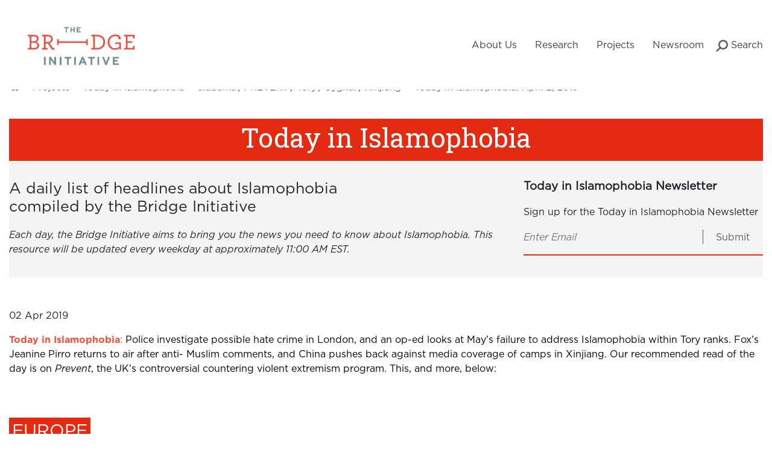

--- FILE ---
content_type: text/html; charset=UTF-8
request_url: https://bridge.georgetown.edu/today_islamophobia/today-in-islamophobia-april-2-2019/
body_size: 36201
content:
<!doctype html>
<html lang="en-US">
<head>
	<meta charset="UTF-8"><script type="text/javascript">(window.NREUM||(NREUM={})).init={ajax:{deny_list:["bam.nr-data.net"]},feature_flags:["soft_nav"]};(window.NREUM||(NREUM={})).loader_config={licenseKey:"abdb259408",applicationID:"259381265",browserID:"259716812"};;/*! For license information please see nr-loader-rum-1.308.0.min.js.LICENSE.txt */
(()=>{var e,t,r={163:(e,t,r)=>{"use strict";r.d(t,{j:()=>E});var n=r(384),i=r(1741);var a=r(2555);r(860).K7.genericEvents;const s="experimental.resources",o="register",c=e=>{if(!e||"string"!=typeof e)return!1;try{document.createDocumentFragment().querySelector(e)}catch{return!1}return!0};var d=r(2614),u=r(944),l=r(8122);const f="[data-nr-mask]",g=e=>(0,l.a)(e,(()=>{const e={feature_flags:[],experimental:{allow_registered_children:!1,resources:!1},mask_selector:"*",block_selector:"[data-nr-block]",mask_input_options:{color:!1,date:!1,"datetime-local":!1,email:!1,month:!1,number:!1,range:!1,search:!1,tel:!1,text:!1,time:!1,url:!1,week:!1,textarea:!1,select:!1,password:!0}};return{ajax:{deny_list:void 0,block_internal:!0,enabled:!0,autoStart:!0},api:{get allow_registered_children(){return e.feature_flags.includes(o)||e.experimental.allow_registered_children},set allow_registered_children(t){e.experimental.allow_registered_children=t},duplicate_registered_data:!1},browser_consent_mode:{enabled:!1},distributed_tracing:{enabled:void 0,exclude_newrelic_header:void 0,cors_use_newrelic_header:void 0,cors_use_tracecontext_headers:void 0,allowed_origins:void 0},get feature_flags(){return e.feature_flags},set feature_flags(t){e.feature_flags=t},generic_events:{enabled:!0,autoStart:!0},harvest:{interval:30},jserrors:{enabled:!0,autoStart:!0},logging:{enabled:!0,autoStart:!0},metrics:{enabled:!0,autoStart:!0},obfuscate:void 0,page_action:{enabled:!0},page_view_event:{enabled:!0,autoStart:!0},page_view_timing:{enabled:!0,autoStart:!0},performance:{capture_marks:!1,capture_measures:!1,capture_detail:!0,resources:{get enabled(){return e.feature_flags.includes(s)||e.experimental.resources},set enabled(t){e.experimental.resources=t},asset_types:[],first_party_domains:[],ignore_newrelic:!0}},privacy:{cookies_enabled:!0},proxy:{assets:void 0,beacon:void 0},session:{expiresMs:d.wk,inactiveMs:d.BB},session_replay:{autoStart:!0,enabled:!1,preload:!1,sampling_rate:10,error_sampling_rate:100,collect_fonts:!1,inline_images:!1,fix_stylesheets:!0,mask_all_inputs:!0,get mask_text_selector(){return e.mask_selector},set mask_text_selector(t){c(t)?e.mask_selector="".concat(t,",").concat(f):""===t||null===t?e.mask_selector=f:(0,u.R)(5,t)},get block_class(){return"nr-block"},get ignore_class(){return"nr-ignore"},get mask_text_class(){return"nr-mask"},get block_selector(){return e.block_selector},set block_selector(t){c(t)?e.block_selector+=",".concat(t):""!==t&&(0,u.R)(6,t)},get mask_input_options(){return e.mask_input_options},set mask_input_options(t){t&&"object"==typeof t?e.mask_input_options={...t,password:!0}:(0,u.R)(7,t)}},session_trace:{enabled:!0,autoStart:!0},soft_navigations:{enabled:!0,autoStart:!0},spa:{enabled:!0,autoStart:!0},ssl:void 0,user_actions:{enabled:!0,elementAttributes:["id","className","tagName","type"]}}})());var p=r(6154),m=r(9324);let h=0;const v={buildEnv:m.F3,distMethod:m.Xs,version:m.xv,originTime:p.WN},b={consented:!1},y={appMetadata:{},get consented(){return this.session?.state?.consent||b.consented},set consented(e){b.consented=e},customTransaction:void 0,denyList:void 0,disabled:!1,harvester:void 0,isolatedBacklog:!1,isRecording:!1,loaderType:void 0,maxBytes:3e4,obfuscator:void 0,onerror:void 0,ptid:void 0,releaseIds:{},session:void 0,timeKeeper:void 0,registeredEntities:[],jsAttributesMetadata:{bytes:0},get harvestCount(){return++h}},_=e=>{const t=(0,l.a)(e,y),r=Object.keys(v).reduce((e,t)=>(e[t]={value:v[t],writable:!1,configurable:!0,enumerable:!0},e),{});return Object.defineProperties(t,r)};var w=r(5701);const x=e=>{const t=e.startsWith("http");e+="/",r.p=t?e:"https://"+e};var R=r(7836),k=r(3241);const A={accountID:void 0,trustKey:void 0,agentID:void 0,licenseKey:void 0,applicationID:void 0,xpid:void 0},S=e=>(0,l.a)(e,A),T=new Set;function E(e,t={},r,s){let{init:o,info:c,loader_config:d,runtime:u={},exposed:l=!0}=t;if(!c){const e=(0,n.pV)();o=e.init,c=e.info,d=e.loader_config}e.init=g(o||{}),e.loader_config=S(d||{}),c.jsAttributes??={},p.bv&&(c.jsAttributes.isWorker=!0),e.info=(0,a.D)(c);const f=e.init,m=[c.beacon,c.errorBeacon];T.has(e.agentIdentifier)||(f.proxy.assets&&(x(f.proxy.assets),m.push(f.proxy.assets)),f.proxy.beacon&&m.push(f.proxy.beacon),e.beacons=[...m],function(e){const t=(0,n.pV)();Object.getOwnPropertyNames(i.W.prototype).forEach(r=>{const n=i.W.prototype[r];if("function"!=typeof n||"constructor"===n)return;let a=t[r];e[r]&&!1!==e.exposed&&"micro-agent"!==e.runtime?.loaderType&&(t[r]=(...t)=>{const n=e[r](...t);return a?a(...t):n})})}(e),(0,n.US)("activatedFeatures",w.B)),u.denyList=[...f.ajax.deny_list||[],...f.ajax.block_internal?m:[]],u.ptid=e.agentIdentifier,u.loaderType=r,e.runtime=_(u),T.has(e.agentIdentifier)||(e.ee=R.ee.get(e.agentIdentifier),e.exposed=l,(0,k.W)({agentIdentifier:e.agentIdentifier,drained:!!w.B?.[e.agentIdentifier],type:"lifecycle",name:"initialize",feature:void 0,data:e.config})),T.add(e.agentIdentifier)}},384:(e,t,r)=>{"use strict";r.d(t,{NT:()=>s,US:()=>u,Zm:()=>o,bQ:()=>d,dV:()=>c,pV:()=>l});var n=r(6154),i=r(1863),a=r(1910);const s={beacon:"bam.nr-data.net",errorBeacon:"bam.nr-data.net"};function o(){return n.gm.NREUM||(n.gm.NREUM={}),void 0===n.gm.newrelic&&(n.gm.newrelic=n.gm.NREUM),n.gm.NREUM}function c(){let e=o();return e.o||(e.o={ST:n.gm.setTimeout,SI:n.gm.setImmediate||n.gm.setInterval,CT:n.gm.clearTimeout,XHR:n.gm.XMLHttpRequest,REQ:n.gm.Request,EV:n.gm.Event,PR:n.gm.Promise,MO:n.gm.MutationObserver,FETCH:n.gm.fetch,WS:n.gm.WebSocket},(0,a.i)(...Object.values(e.o))),e}function d(e,t){let r=o();r.initializedAgents??={},t.initializedAt={ms:(0,i.t)(),date:new Date},r.initializedAgents[e]=t}function u(e,t){o()[e]=t}function l(){return function(){let e=o();const t=e.info||{};e.info={beacon:s.beacon,errorBeacon:s.errorBeacon,...t}}(),function(){let e=o();const t=e.init||{};e.init={...t}}(),c(),function(){let e=o();const t=e.loader_config||{};e.loader_config={...t}}(),o()}},782:(e,t,r)=>{"use strict";r.d(t,{T:()=>n});const n=r(860).K7.pageViewTiming},860:(e,t,r)=>{"use strict";r.d(t,{$J:()=>u,K7:()=>c,P3:()=>d,XX:()=>i,Yy:()=>o,df:()=>a,qY:()=>n,v4:()=>s});const n="events",i="jserrors",a="browser/blobs",s="rum",o="browser/logs",c={ajax:"ajax",genericEvents:"generic_events",jserrors:i,logging:"logging",metrics:"metrics",pageAction:"page_action",pageViewEvent:"page_view_event",pageViewTiming:"page_view_timing",sessionReplay:"session_replay",sessionTrace:"session_trace",softNav:"soft_navigations",spa:"spa"},d={[c.pageViewEvent]:1,[c.pageViewTiming]:2,[c.metrics]:3,[c.jserrors]:4,[c.spa]:5,[c.ajax]:6,[c.sessionTrace]:7,[c.softNav]:8,[c.sessionReplay]:9,[c.logging]:10,[c.genericEvents]:11},u={[c.pageViewEvent]:s,[c.pageViewTiming]:n,[c.ajax]:n,[c.spa]:n,[c.softNav]:n,[c.metrics]:i,[c.jserrors]:i,[c.sessionTrace]:a,[c.sessionReplay]:a,[c.logging]:o,[c.genericEvents]:"ins"}},944:(e,t,r)=>{"use strict";r.d(t,{R:()=>i});var n=r(3241);function i(e,t){"function"==typeof console.debug&&(console.debug("New Relic Warning: https://github.com/newrelic/newrelic-browser-agent/blob/main/docs/warning-codes.md#".concat(e),t),(0,n.W)({agentIdentifier:null,drained:null,type:"data",name:"warn",feature:"warn",data:{code:e,secondary:t}}))}},1687:(e,t,r)=>{"use strict";r.d(t,{Ak:()=>d,Ze:()=>f,x3:()=>u});var n=r(3241),i=r(7836),a=r(3606),s=r(860),o=r(2646);const c={};function d(e,t){const r={staged:!1,priority:s.P3[t]||0};l(e),c[e].get(t)||c[e].set(t,r)}function u(e,t){e&&c[e]&&(c[e].get(t)&&c[e].delete(t),p(e,t,!1),c[e].size&&g(e))}function l(e){if(!e)throw new Error("agentIdentifier required");c[e]||(c[e]=new Map)}function f(e="",t="feature",r=!1){if(l(e),!e||!c[e].get(t)||r)return p(e,t);c[e].get(t).staged=!0,g(e)}function g(e){const t=Array.from(c[e]);t.every(([e,t])=>t.staged)&&(t.sort((e,t)=>e[1].priority-t[1].priority),t.forEach(([t])=>{c[e].delete(t),p(e,t)}))}function p(e,t,r=!0){const s=e?i.ee.get(e):i.ee,c=a.i.handlers;if(!s.aborted&&s.backlog&&c){if((0,n.W)({agentIdentifier:e,type:"lifecycle",name:"drain",feature:t}),r){const e=s.backlog[t],r=c[t];if(r){for(let t=0;e&&t<e.length;++t)m(e[t],r);Object.entries(r).forEach(([e,t])=>{Object.values(t||{}).forEach(t=>{t[0]?.on&&t[0]?.context()instanceof o.y&&t[0].on(e,t[1])})})}}s.isolatedBacklog||delete c[t],s.backlog[t]=null,s.emit("drain-"+t,[])}}function m(e,t){var r=e[1];Object.values(t[r]||{}).forEach(t=>{var r=e[0];if(t[0]===r){var n=t[1],i=e[3],a=e[2];n.apply(i,a)}})}},1738:(e,t,r)=>{"use strict";r.d(t,{U:()=>g,Y:()=>f});var n=r(3241),i=r(9908),a=r(1863),s=r(944),o=r(5701),c=r(3969),d=r(8362),u=r(860),l=r(4261);function f(e,t,r,a){const f=a||r;!f||f[e]&&f[e]!==d.d.prototype[e]||(f[e]=function(){(0,i.p)(c.xV,["API/"+e+"/called"],void 0,u.K7.metrics,r.ee),(0,n.W)({agentIdentifier:r.agentIdentifier,drained:!!o.B?.[r.agentIdentifier],type:"data",name:"api",feature:l.Pl+e,data:{}});try{return t.apply(this,arguments)}catch(e){(0,s.R)(23,e)}})}function g(e,t,r,n,s){const o=e.info;null===r?delete o.jsAttributes[t]:o.jsAttributes[t]=r,(s||null===r)&&(0,i.p)(l.Pl+n,[(0,a.t)(),t,r],void 0,"session",e.ee)}},1741:(e,t,r)=>{"use strict";r.d(t,{W:()=>a});var n=r(944),i=r(4261);class a{#e(e,...t){if(this[e]!==a.prototype[e])return this[e](...t);(0,n.R)(35,e)}addPageAction(e,t){return this.#e(i.hG,e,t)}register(e){return this.#e(i.eY,e)}recordCustomEvent(e,t){return this.#e(i.fF,e,t)}setPageViewName(e,t){return this.#e(i.Fw,e,t)}setCustomAttribute(e,t,r){return this.#e(i.cD,e,t,r)}noticeError(e,t){return this.#e(i.o5,e,t)}setUserId(e,t=!1){return this.#e(i.Dl,e,t)}setApplicationVersion(e){return this.#e(i.nb,e)}setErrorHandler(e){return this.#e(i.bt,e)}addRelease(e,t){return this.#e(i.k6,e,t)}log(e,t){return this.#e(i.$9,e,t)}start(){return this.#e(i.d3)}finished(e){return this.#e(i.BL,e)}recordReplay(){return this.#e(i.CH)}pauseReplay(){return this.#e(i.Tb)}addToTrace(e){return this.#e(i.U2,e)}setCurrentRouteName(e){return this.#e(i.PA,e)}interaction(e){return this.#e(i.dT,e)}wrapLogger(e,t,r){return this.#e(i.Wb,e,t,r)}measure(e,t){return this.#e(i.V1,e,t)}consent(e){return this.#e(i.Pv,e)}}},1863:(e,t,r)=>{"use strict";function n(){return Math.floor(performance.now())}r.d(t,{t:()=>n})},1910:(e,t,r)=>{"use strict";r.d(t,{i:()=>a});var n=r(944);const i=new Map;function a(...e){return e.every(e=>{if(i.has(e))return i.get(e);const t="function"==typeof e?e.toString():"",r=t.includes("[native code]"),a=t.includes("nrWrapper");return r||a||(0,n.R)(64,e?.name||t),i.set(e,r),r})}},2555:(e,t,r)=>{"use strict";r.d(t,{D:()=>o,f:()=>s});var n=r(384),i=r(8122);const a={beacon:n.NT.beacon,errorBeacon:n.NT.errorBeacon,licenseKey:void 0,applicationID:void 0,sa:void 0,queueTime:void 0,applicationTime:void 0,ttGuid:void 0,user:void 0,account:void 0,product:void 0,extra:void 0,jsAttributes:{},userAttributes:void 0,atts:void 0,transactionName:void 0,tNamePlain:void 0};function s(e){try{return!!e.licenseKey&&!!e.errorBeacon&&!!e.applicationID}catch(e){return!1}}const o=e=>(0,i.a)(e,a)},2614:(e,t,r)=>{"use strict";r.d(t,{BB:()=>s,H3:()=>n,g:()=>d,iL:()=>c,tS:()=>o,uh:()=>i,wk:()=>a});const n="NRBA",i="SESSION",a=144e5,s=18e5,o={STARTED:"session-started",PAUSE:"session-pause",RESET:"session-reset",RESUME:"session-resume",UPDATE:"session-update"},c={SAME_TAB:"same-tab",CROSS_TAB:"cross-tab"},d={OFF:0,FULL:1,ERROR:2}},2646:(e,t,r)=>{"use strict";r.d(t,{y:()=>n});class n{constructor(e){this.contextId=e}}},2843:(e,t,r)=>{"use strict";r.d(t,{G:()=>a,u:()=>i});var n=r(3878);function i(e,t=!1,r,i){(0,n.DD)("visibilitychange",function(){if(t)return void("hidden"===document.visibilityState&&e());e(document.visibilityState)},r,i)}function a(e,t,r){(0,n.sp)("pagehide",e,t,r)}},3241:(e,t,r)=>{"use strict";r.d(t,{W:()=>a});var n=r(6154);const i="newrelic";function a(e={}){try{n.gm.dispatchEvent(new CustomEvent(i,{detail:e}))}catch(e){}}},3606:(e,t,r)=>{"use strict";r.d(t,{i:()=>a});var n=r(9908);a.on=s;var i=a.handlers={};function a(e,t,r,a){s(a||n.d,i,e,t,r)}function s(e,t,r,i,a){a||(a="feature"),e||(e=n.d);var s=t[a]=t[a]||{};(s[r]=s[r]||[]).push([e,i])}},3878:(e,t,r)=>{"use strict";function n(e,t){return{capture:e,passive:!1,signal:t}}function i(e,t,r=!1,i){window.addEventListener(e,t,n(r,i))}function a(e,t,r=!1,i){document.addEventListener(e,t,n(r,i))}r.d(t,{DD:()=>a,jT:()=>n,sp:()=>i})},3969:(e,t,r)=>{"use strict";r.d(t,{TZ:()=>n,XG:()=>o,rs:()=>i,xV:()=>s,z_:()=>a});const n=r(860).K7.metrics,i="sm",a="cm",s="storeSupportabilityMetrics",o="storeEventMetrics"},4234:(e,t,r)=>{"use strict";r.d(t,{W:()=>a});var n=r(7836),i=r(1687);class a{constructor(e,t){this.agentIdentifier=e,this.ee=n.ee.get(e),this.featureName=t,this.blocked=!1}deregisterDrain(){(0,i.x3)(this.agentIdentifier,this.featureName)}}},4261:(e,t,r)=>{"use strict";r.d(t,{$9:()=>d,BL:()=>o,CH:()=>g,Dl:()=>_,Fw:()=>y,PA:()=>h,Pl:()=>n,Pv:()=>k,Tb:()=>l,U2:()=>a,V1:()=>R,Wb:()=>x,bt:()=>b,cD:()=>v,d3:()=>w,dT:()=>c,eY:()=>p,fF:()=>f,hG:()=>i,k6:()=>s,nb:()=>m,o5:()=>u});const n="api-",i="addPageAction",a="addToTrace",s="addRelease",o="finished",c="interaction",d="log",u="noticeError",l="pauseReplay",f="recordCustomEvent",g="recordReplay",p="register",m="setApplicationVersion",h="setCurrentRouteName",v="setCustomAttribute",b="setErrorHandler",y="setPageViewName",_="setUserId",w="start",x="wrapLogger",R="measure",k="consent"},5289:(e,t,r)=>{"use strict";r.d(t,{GG:()=>s,Qr:()=>c,sB:()=>o});var n=r(3878),i=r(6389);function a(){return"undefined"==typeof document||"complete"===document.readyState}function s(e,t){if(a())return e();const r=(0,i.J)(e),s=setInterval(()=>{a()&&(clearInterval(s),r())},500);(0,n.sp)("load",r,t)}function o(e){if(a())return e();(0,n.DD)("DOMContentLoaded",e)}function c(e){if(a())return e();(0,n.sp)("popstate",e)}},5607:(e,t,r)=>{"use strict";r.d(t,{W:()=>n});const n=(0,r(9566).bz)()},5701:(e,t,r)=>{"use strict";r.d(t,{B:()=>a,t:()=>s});var n=r(3241);const i=new Set,a={};function s(e,t){const r=t.agentIdentifier;a[r]??={},e&&"object"==typeof e&&(i.has(r)||(t.ee.emit("rumresp",[e]),a[r]=e,i.add(r),(0,n.W)({agentIdentifier:r,loaded:!0,drained:!0,type:"lifecycle",name:"load",feature:void 0,data:e})))}},6154:(e,t,r)=>{"use strict";r.d(t,{OF:()=>c,RI:()=>i,WN:()=>u,bv:()=>a,eN:()=>l,gm:()=>s,mw:()=>o,sb:()=>d});var n=r(1863);const i="undefined"!=typeof window&&!!window.document,a="undefined"!=typeof WorkerGlobalScope&&("undefined"!=typeof self&&self instanceof WorkerGlobalScope&&self.navigator instanceof WorkerNavigator||"undefined"!=typeof globalThis&&globalThis instanceof WorkerGlobalScope&&globalThis.navigator instanceof WorkerNavigator),s=i?window:"undefined"!=typeof WorkerGlobalScope&&("undefined"!=typeof self&&self instanceof WorkerGlobalScope&&self||"undefined"!=typeof globalThis&&globalThis instanceof WorkerGlobalScope&&globalThis),o=Boolean("hidden"===s?.document?.visibilityState),c=/iPad|iPhone|iPod/.test(s.navigator?.userAgent),d=c&&"undefined"==typeof SharedWorker,u=((()=>{const e=s.navigator?.userAgent?.match(/Firefox[/\s](\d+\.\d+)/);Array.isArray(e)&&e.length>=2&&e[1]})(),Date.now()-(0,n.t)()),l=()=>"undefined"!=typeof PerformanceNavigationTiming&&s?.performance?.getEntriesByType("navigation")?.[0]?.responseStart},6389:(e,t,r)=>{"use strict";function n(e,t=500,r={}){const n=r?.leading||!1;let i;return(...r)=>{n&&void 0===i&&(e.apply(this,r),i=setTimeout(()=>{i=clearTimeout(i)},t)),n||(clearTimeout(i),i=setTimeout(()=>{e.apply(this,r)},t))}}function i(e){let t=!1;return(...r)=>{t||(t=!0,e.apply(this,r))}}r.d(t,{J:()=>i,s:()=>n})},6630:(e,t,r)=>{"use strict";r.d(t,{T:()=>n});const n=r(860).K7.pageViewEvent},7699:(e,t,r)=>{"use strict";r.d(t,{It:()=>a,KC:()=>o,No:()=>i,qh:()=>s});var n=r(860);const i=16e3,a=1e6,s="SESSION_ERROR",o={[n.K7.logging]:!0,[n.K7.genericEvents]:!1,[n.K7.jserrors]:!1,[n.K7.ajax]:!1}},7836:(e,t,r)=>{"use strict";r.d(t,{P:()=>o,ee:()=>c});var n=r(384),i=r(8990),a=r(2646),s=r(5607);const o="nr@context:".concat(s.W),c=function e(t,r){var n={},s={},u={},l=!1;try{l=16===r.length&&d.initializedAgents?.[r]?.runtime.isolatedBacklog}catch(e){}var f={on:p,addEventListener:p,removeEventListener:function(e,t){var r=n[e];if(!r)return;for(var i=0;i<r.length;i++)r[i]===t&&r.splice(i,1)},emit:function(e,r,n,i,a){!1!==a&&(a=!0);if(c.aborted&&!i)return;t&&a&&t.emit(e,r,n);var o=g(n);m(e).forEach(e=>{e.apply(o,r)});var d=v()[s[e]];d&&d.push([f,e,r,o]);return o},get:h,listeners:m,context:g,buffer:function(e,t){const r=v();if(t=t||"feature",f.aborted)return;Object.entries(e||{}).forEach(([e,n])=>{s[n]=t,t in r||(r[t]=[])})},abort:function(){f._aborted=!0,Object.keys(f.backlog).forEach(e=>{delete f.backlog[e]})},isBuffering:function(e){return!!v()[s[e]]},debugId:r,backlog:l?{}:t&&"object"==typeof t.backlog?t.backlog:{},isolatedBacklog:l};return Object.defineProperty(f,"aborted",{get:()=>{let e=f._aborted||!1;return e||(t&&(e=t.aborted),e)}}),f;function g(e){return e&&e instanceof a.y?e:e?(0,i.I)(e,o,()=>new a.y(o)):new a.y(o)}function p(e,t){n[e]=m(e).concat(t)}function m(e){return n[e]||[]}function h(t){return u[t]=u[t]||e(f,t)}function v(){return f.backlog}}(void 0,"globalEE"),d=(0,n.Zm)();d.ee||(d.ee=c)},8122:(e,t,r)=>{"use strict";r.d(t,{a:()=>i});var n=r(944);function i(e,t){try{if(!e||"object"!=typeof e)return(0,n.R)(3);if(!t||"object"!=typeof t)return(0,n.R)(4);const r=Object.create(Object.getPrototypeOf(t),Object.getOwnPropertyDescriptors(t)),a=0===Object.keys(r).length?e:r;for(let s in a)if(void 0!==e[s])try{if(null===e[s]){r[s]=null;continue}Array.isArray(e[s])&&Array.isArray(t[s])?r[s]=Array.from(new Set([...e[s],...t[s]])):"object"==typeof e[s]&&"object"==typeof t[s]?r[s]=i(e[s],t[s]):r[s]=e[s]}catch(e){r[s]||(0,n.R)(1,e)}return r}catch(e){(0,n.R)(2,e)}}},8362:(e,t,r)=>{"use strict";r.d(t,{d:()=>a});var n=r(9566),i=r(1741);class a extends i.W{agentIdentifier=(0,n.LA)(16)}},8374:(e,t,r)=>{r.nc=(()=>{try{return document?.currentScript?.nonce}catch(e){}return""})()},8990:(e,t,r)=>{"use strict";r.d(t,{I:()=>i});var n=Object.prototype.hasOwnProperty;function i(e,t,r){if(n.call(e,t))return e[t];var i=r();if(Object.defineProperty&&Object.keys)try{return Object.defineProperty(e,t,{value:i,writable:!0,enumerable:!1}),i}catch(e){}return e[t]=i,i}},9324:(e,t,r)=>{"use strict";r.d(t,{F3:()=>i,Xs:()=>a,xv:()=>n});const n="1.308.0",i="PROD",a="CDN"},9566:(e,t,r)=>{"use strict";r.d(t,{LA:()=>o,bz:()=>s});var n=r(6154);const i="xxxxxxxx-xxxx-4xxx-yxxx-xxxxxxxxxxxx";function a(e,t){return e?15&e[t]:16*Math.random()|0}function s(){const e=n.gm?.crypto||n.gm?.msCrypto;let t,r=0;return e&&e.getRandomValues&&(t=e.getRandomValues(new Uint8Array(30))),i.split("").map(e=>"x"===e?a(t,r++).toString(16):"y"===e?(3&a()|8).toString(16):e).join("")}function o(e){const t=n.gm?.crypto||n.gm?.msCrypto;let r,i=0;t&&t.getRandomValues&&(r=t.getRandomValues(new Uint8Array(e)));const s=[];for(var o=0;o<e;o++)s.push(a(r,i++).toString(16));return s.join("")}},9908:(e,t,r)=>{"use strict";r.d(t,{d:()=>n,p:()=>i});var n=r(7836).ee.get("handle");function i(e,t,r,i,a){a?(a.buffer([e],i),a.emit(e,t,r)):(n.buffer([e],i),n.emit(e,t,r))}}},n={};function i(e){var t=n[e];if(void 0!==t)return t.exports;var a=n[e]={exports:{}};return r[e](a,a.exports,i),a.exports}i.m=r,i.d=(e,t)=>{for(var r in t)i.o(t,r)&&!i.o(e,r)&&Object.defineProperty(e,r,{enumerable:!0,get:t[r]})},i.f={},i.e=e=>Promise.all(Object.keys(i.f).reduce((t,r)=>(i.f[r](e,t),t),[])),i.u=e=>"nr-rum-1.308.0.min.js",i.o=(e,t)=>Object.prototype.hasOwnProperty.call(e,t),e={},t="NRBA-1.308.0.PROD:",i.l=(r,n,a,s)=>{if(e[r])e[r].push(n);else{var o,c;if(void 0!==a)for(var d=document.getElementsByTagName("script"),u=0;u<d.length;u++){var l=d[u];if(l.getAttribute("src")==r||l.getAttribute("data-webpack")==t+a){o=l;break}}if(!o){c=!0;var f={296:"sha512-+MIMDsOcckGXa1EdWHqFNv7P+JUkd5kQwCBr3KE6uCvnsBNUrdSt4a/3/L4j4TxtnaMNjHpza2/erNQbpacJQA=="};(o=document.createElement("script")).charset="utf-8",i.nc&&o.setAttribute("nonce",i.nc),o.setAttribute("data-webpack",t+a),o.src=r,0!==o.src.indexOf(window.location.origin+"/")&&(o.crossOrigin="anonymous"),f[s]&&(o.integrity=f[s])}e[r]=[n];var g=(t,n)=>{o.onerror=o.onload=null,clearTimeout(p);var i=e[r];if(delete e[r],o.parentNode&&o.parentNode.removeChild(o),i&&i.forEach(e=>e(n)),t)return t(n)},p=setTimeout(g.bind(null,void 0,{type:"timeout",target:o}),12e4);o.onerror=g.bind(null,o.onerror),o.onload=g.bind(null,o.onload),c&&document.head.appendChild(o)}},i.r=e=>{"undefined"!=typeof Symbol&&Symbol.toStringTag&&Object.defineProperty(e,Symbol.toStringTag,{value:"Module"}),Object.defineProperty(e,"__esModule",{value:!0})},i.p="https://js-agent.newrelic.com/",(()=>{var e={374:0,840:0};i.f.j=(t,r)=>{var n=i.o(e,t)?e[t]:void 0;if(0!==n)if(n)r.push(n[2]);else{var a=new Promise((r,i)=>n=e[t]=[r,i]);r.push(n[2]=a);var s=i.p+i.u(t),o=new Error;i.l(s,r=>{if(i.o(e,t)&&(0!==(n=e[t])&&(e[t]=void 0),n)){var a=r&&("load"===r.type?"missing":r.type),s=r&&r.target&&r.target.src;o.message="Loading chunk "+t+" failed: ("+a+": "+s+")",o.name="ChunkLoadError",o.type=a,o.request=s,n[1](o)}},"chunk-"+t,t)}};var t=(t,r)=>{var n,a,[s,o,c]=r,d=0;if(s.some(t=>0!==e[t])){for(n in o)i.o(o,n)&&(i.m[n]=o[n]);if(c)c(i)}for(t&&t(r);d<s.length;d++)a=s[d],i.o(e,a)&&e[a]&&e[a][0](),e[a]=0},r=self["webpackChunk:NRBA-1.308.0.PROD"]=self["webpackChunk:NRBA-1.308.0.PROD"]||[];r.forEach(t.bind(null,0)),r.push=t.bind(null,r.push.bind(r))})(),(()=>{"use strict";i(8374);var e=i(8362),t=i(860);const r=Object.values(t.K7);var n=i(163);var a=i(9908),s=i(1863),o=i(4261),c=i(1738);var d=i(1687),u=i(4234),l=i(5289),f=i(6154),g=i(944),p=i(384);const m=e=>f.RI&&!0===e?.privacy.cookies_enabled;function h(e){return!!(0,p.dV)().o.MO&&m(e)&&!0===e?.session_trace.enabled}var v=i(6389),b=i(7699);class y extends u.W{constructor(e,t){super(e.agentIdentifier,t),this.agentRef=e,this.abortHandler=void 0,this.featAggregate=void 0,this.loadedSuccessfully=void 0,this.onAggregateImported=new Promise(e=>{this.loadedSuccessfully=e}),this.deferred=Promise.resolve(),!1===e.init[this.featureName].autoStart?this.deferred=new Promise((t,r)=>{this.ee.on("manual-start-all",(0,v.J)(()=>{(0,d.Ak)(e.agentIdentifier,this.featureName),t()}))}):(0,d.Ak)(e.agentIdentifier,t)}importAggregator(e,t,r={}){if(this.featAggregate)return;const n=async()=>{let n;await this.deferred;try{if(m(e.init)){const{setupAgentSession:t}=await i.e(296).then(i.bind(i,3305));n=t(e)}}catch(e){(0,g.R)(20,e),this.ee.emit("internal-error",[e]),(0,a.p)(b.qh,[e],void 0,this.featureName,this.ee)}try{if(!this.#t(this.featureName,n,e.init))return(0,d.Ze)(this.agentIdentifier,this.featureName),void this.loadedSuccessfully(!1);const{Aggregate:i}=await t();this.featAggregate=new i(e,r),e.runtime.harvester.initializedAggregates.push(this.featAggregate),this.loadedSuccessfully(!0)}catch(e){(0,g.R)(34,e),this.abortHandler?.(),(0,d.Ze)(this.agentIdentifier,this.featureName,!0),this.loadedSuccessfully(!1),this.ee&&this.ee.abort()}};f.RI?(0,l.GG)(()=>n(),!0):n()}#t(e,r,n){if(this.blocked)return!1;switch(e){case t.K7.sessionReplay:return h(n)&&!!r;case t.K7.sessionTrace:return!!r;default:return!0}}}var _=i(6630),w=i(2614),x=i(3241);class R extends y{static featureName=_.T;constructor(e){var t;super(e,_.T),this.setupInspectionEvents(e.agentIdentifier),t=e,(0,c.Y)(o.Fw,function(e,r){"string"==typeof e&&("/"!==e.charAt(0)&&(e="/"+e),t.runtime.customTransaction=(r||"http://custom.transaction")+e,(0,a.p)(o.Pl+o.Fw,[(0,s.t)()],void 0,void 0,t.ee))},t),this.importAggregator(e,()=>i.e(296).then(i.bind(i,3943)))}setupInspectionEvents(e){const t=(t,r)=>{t&&(0,x.W)({agentIdentifier:e,timeStamp:t.timeStamp,loaded:"complete"===t.target.readyState,type:"window",name:r,data:t.target.location+""})};(0,l.sB)(e=>{t(e,"DOMContentLoaded")}),(0,l.GG)(e=>{t(e,"load")}),(0,l.Qr)(e=>{t(e,"navigate")}),this.ee.on(w.tS.UPDATE,(t,r)=>{(0,x.W)({agentIdentifier:e,type:"lifecycle",name:"session",data:r})})}}class k extends e.d{constructor(e){var t;(super(),f.gm)?(this.features={},(0,p.bQ)(this.agentIdentifier,this),this.desiredFeatures=new Set(e.features||[]),this.desiredFeatures.add(R),(0,n.j)(this,e,e.loaderType||"agent"),t=this,(0,c.Y)(o.cD,function(e,r,n=!1){if("string"==typeof e){if(["string","number","boolean"].includes(typeof r)||null===r)return(0,c.U)(t,e,r,o.cD,n);(0,g.R)(40,typeof r)}else(0,g.R)(39,typeof e)},t),function(e){(0,c.Y)(o.Dl,function(t,r=!1){if("string"!=typeof t&&null!==t)return void(0,g.R)(41,typeof t);const n=e.info.jsAttributes["enduser.id"];r&&null!=n&&n!==t?(0,a.p)(o.Pl+"setUserIdAndResetSession",[t],void 0,"session",e.ee):(0,c.U)(e,"enduser.id",t,o.Dl,!0)},e)}(this),function(e){(0,c.Y)(o.nb,function(t){if("string"==typeof t||null===t)return(0,c.U)(e,"application.version",t,o.nb,!1);(0,g.R)(42,typeof t)},e)}(this),function(e){(0,c.Y)(o.d3,function(){e.ee.emit("manual-start-all")},e)}(this),function(e){(0,c.Y)(o.Pv,function(t=!0){if("boolean"==typeof t){if((0,a.p)(o.Pl+o.Pv,[t],void 0,"session",e.ee),e.runtime.consented=t,t){const t=e.features.page_view_event;t.onAggregateImported.then(e=>{const r=t.featAggregate;e&&!r.sentRum&&r.sendRum()})}}else(0,g.R)(65,typeof t)},e)}(this),this.run()):(0,g.R)(21)}get config(){return{info:this.info,init:this.init,loader_config:this.loader_config,runtime:this.runtime}}get api(){return this}run(){try{const e=function(e){const t={};return r.forEach(r=>{t[r]=!!e[r]?.enabled}),t}(this.init),n=[...this.desiredFeatures];n.sort((e,r)=>t.P3[e.featureName]-t.P3[r.featureName]),n.forEach(r=>{if(!e[r.featureName]&&r.featureName!==t.K7.pageViewEvent)return;if(r.featureName===t.K7.spa)return void(0,g.R)(67);const n=function(e){switch(e){case t.K7.ajax:return[t.K7.jserrors];case t.K7.sessionTrace:return[t.K7.ajax,t.K7.pageViewEvent];case t.K7.sessionReplay:return[t.K7.sessionTrace];case t.K7.pageViewTiming:return[t.K7.pageViewEvent];default:return[]}}(r.featureName).filter(e=>!(e in this.features));n.length>0&&(0,g.R)(36,{targetFeature:r.featureName,missingDependencies:n}),this.features[r.featureName]=new r(this)})}catch(e){(0,g.R)(22,e);for(const e in this.features)this.features[e].abortHandler?.();const t=(0,p.Zm)();delete t.initializedAgents[this.agentIdentifier]?.features,delete this.sharedAggregator;return t.ee.get(this.agentIdentifier).abort(),!1}}}var A=i(2843),S=i(782);class T extends y{static featureName=S.T;constructor(e){super(e,S.T),f.RI&&((0,A.u)(()=>(0,a.p)("docHidden",[(0,s.t)()],void 0,S.T,this.ee),!0),(0,A.G)(()=>(0,a.p)("winPagehide",[(0,s.t)()],void 0,S.T,this.ee)),this.importAggregator(e,()=>i.e(296).then(i.bind(i,2117))))}}var E=i(3969);class I extends y{static featureName=E.TZ;constructor(e){super(e,E.TZ),f.RI&&document.addEventListener("securitypolicyviolation",e=>{(0,a.p)(E.xV,["Generic/CSPViolation/Detected"],void 0,this.featureName,this.ee)}),this.importAggregator(e,()=>i.e(296).then(i.bind(i,9623)))}}new k({features:[R,T,I],loaderType:"lite"})})()})();</script>
	<meta name="viewport" content="width=device-width, initial-scale=1">
	<link rel="profile" href="https://gmpg.org/xfn/11">

	<meta name='robots' content='index, follow, max-image-preview:large, max-snippet:-1, max-video-preview:-1' />

	<!-- This site is optimized with the Yoast SEO plugin v26.8 - https://yoast.com/product/yoast-seo-wordpress/ -->
	<title>Today in Islamophobia: April 2, 2019 - Bridge Initiative</title>
	<link rel="canonical" href="https://bridge.georgetown.edu/today_islamophobia/today-in-islamophobia-april-2-2019/" />
	<meta property="og:locale" content="en_US" />
	<meta property="og:type" content="article" />
	<meta property="og:title" content="Today in Islamophobia: April 2, 2019 - Bridge Initiative" />
	<meta property="og:url" content="https://bridge.georgetown.edu/today_islamophobia/today-in-islamophobia-april-2-2019/" />
	<meta property="og:site_name" content="Bridge Initiative" />
	<meta property="article:publisher" content="https://www.facebook.com/gubridgeinit" />
	<meta name="twitter:card" content="summary_large_image" />
	<meta name="twitter:site" content="@bridgeinit" />
	<meta name="twitter:label1" content="Written by" />
	<meta name="twitter:data1" content="Bridge Initiative Team" />
	<script type="application/ld+json" class="yoast-schema-graph">{"@context":"https://schema.org","@graph":[{"@type":"WebPage","@id":"https://bridge.georgetown.edu/today_islamophobia/today-in-islamophobia-april-2-2019/","url":"https://bridge.georgetown.edu/today_islamophobia/today-in-islamophobia-april-2-2019/","name":"Today in Islamophobia: April 2, 2019 - Bridge Initiative","isPartOf":{"@id":"https://bridge.georgetown.edu/#website"},"datePublished":"2019-04-02T13:48:50+00:00","breadcrumb":{"@id":"https://bridge.georgetown.edu/today_islamophobia/today-in-islamophobia-april-2-2019/#breadcrumb"},"inLanguage":"en-US","potentialAction":[{"@type":"ReadAction","target":["https://bridge.georgetown.edu/today_islamophobia/today-in-islamophobia-april-2-2019/"]}]},{"@type":"BreadcrumbList","@id":"https://bridge.georgetown.edu/today_islamophobia/today-in-islamophobia-april-2-2019/#breadcrumb","itemListElement":[{"@type":"ListItem","position":1,"name":"Home","item":"https://bridge.georgetown.edu/"},{"@type":"ListItem","position":2,"name":"Today in Islamophobia","item":"https://bridge.georgetown.edu/today_islamophobia/"},{"@type":"ListItem","position":3,"name":"Today in Islamophobia: April 2, 2019"}]},{"@type":"WebSite","@id":"https://bridge.georgetown.edu/#website","url":"https://bridge.georgetown.edu/","name":"Bridge Initiative","description":"The Bridge Initiative is a multi-year research project on Islamophobia housed in Georgetown University","publisher":{"@id":"https://bridge.georgetown.edu/#organization"},"potentialAction":[{"@type":"SearchAction","target":{"@type":"EntryPoint","urlTemplate":"https://bridge.georgetown.edu/?s={search_term_string}"},"query-input":{"@type":"PropertyValueSpecification","valueRequired":true,"valueName":"search_term_string"}}],"inLanguage":"en-US"},{"@type":"Organization","@id":"https://bridge.georgetown.edu/#organization","name":"The Bridge Initiative","url":"https://bridge.georgetown.edu/","logo":{"@type":"ImageObject","inLanguage":"en-US","@id":"https://bridge.georgetown.edu/#/schema/logo/image/","url":"https://bridge.georgetown.edu/wp-content/uploads/2018/09/logo.png","contentUrl":"https://bridge.georgetown.edu/wp-content/uploads/2018/09/logo.png","width":600,"height":138,"caption":"The Bridge Initiative"},"image":{"@id":"https://bridge.georgetown.edu/#/schema/logo/image/"},"sameAs":["https://www.facebook.com/gubridgeinit","https://x.com/bridgeinit","https://www.instagram.com/bridgeinit/","https://www.linkedin.com/company/bridge-initiative-georgetown/","https://www.youtube.com/channel/UCcHTEvVmNzP3djRhsslCJOA"]}]}</script>
	<!-- / Yoast SEO plugin. -->


<link rel='dns-prefetch' href='//bridge.georgetown.edu' />
<link rel='dns-prefetch' href='//static.addtoany.com' />
<link rel="alternate" type="application/rss+xml" title="Bridge Initiative &raquo; Feed" href="https://bridge.georgetown.edu/feed/" />
<link rel="alternate" type="application/rss+xml" title="Bridge Initiative &raquo; Comments Feed" href="https://bridge.georgetown.edu/comments/feed/" />
<link rel="alternate" title="oEmbed (JSON)" type="application/json+oembed" href="https://bridge.georgetown.edu/wp-json/oembed/1.0/embed?url=https%3A%2F%2Fbridge.georgetown.edu%2Ftoday_islamophobia%2Ftoday-in-islamophobia-april-2-2019%2F" />
<link rel="alternate" title="oEmbed (XML)" type="text/xml+oembed" href="https://bridge.georgetown.edu/wp-json/oembed/1.0/embed?url=https%3A%2F%2Fbridge.georgetown.edu%2Ftoday_islamophobia%2Ftoday-in-islamophobia-april-2-2019%2F&#038;format=xml" />
		<!-- This site uses the Google Analytics by MonsterInsights plugin v9.11.1 - Using Analytics tracking - https://www.monsterinsights.com/ -->
							<script src="//www.googletagmanager.com/gtag/js?id=G-DH18LB5DJ5"  data-cfasync="false" data-wpfc-render="false" type="text/javascript" async></script>
			<script data-cfasync="false" data-wpfc-render="false" type="text/javascript">
				var mi_version = '9.11.1';
				var mi_track_user = true;
				var mi_no_track_reason = '';
								var MonsterInsightsDefaultLocations = {"page_location":"https:\/\/bridge.georgetown.edu\/today_islamophobia\/today-in-islamophobia-april-2-2019\/"};
								if ( typeof MonsterInsightsPrivacyGuardFilter === 'function' ) {
					var MonsterInsightsLocations = (typeof MonsterInsightsExcludeQuery === 'object') ? MonsterInsightsPrivacyGuardFilter( MonsterInsightsExcludeQuery ) : MonsterInsightsPrivacyGuardFilter( MonsterInsightsDefaultLocations );
				} else {
					var MonsterInsightsLocations = (typeof MonsterInsightsExcludeQuery === 'object') ? MonsterInsightsExcludeQuery : MonsterInsightsDefaultLocations;
				}

								var disableStrs = [
										'ga-disable-G-DH18LB5DJ5',
									];

				/* Function to detect opted out users */
				function __gtagTrackerIsOptedOut() {
					for (var index = 0; index < disableStrs.length; index++) {
						if (document.cookie.indexOf(disableStrs[index] + '=true') > -1) {
							return true;
						}
					}

					return false;
				}

				/* Disable tracking if the opt-out cookie exists. */
				if (__gtagTrackerIsOptedOut()) {
					for (var index = 0; index < disableStrs.length; index++) {
						window[disableStrs[index]] = true;
					}
				}

				/* Opt-out function */
				function __gtagTrackerOptout() {
					for (var index = 0; index < disableStrs.length; index++) {
						document.cookie = disableStrs[index] + '=true; expires=Thu, 31 Dec 2099 23:59:59 UTC; path=/';
						window[disableStrs[index]] = true;
					}
				}

				if ('undefined' === typeof gaOptout) {
					function gaOptout() {
						__gtagTrackerOptout();
					}
				}
								window.dataLayer = window.dataLayer || [];

				window.MonsterInsightsDualTracker = {
					helpers: {},
					trackers: {},
				};
				if (mi_track_user) {
					function __gtagDataLayer() {
						dataLayer.push(arguments);
					}

					function __gtagTracker(type, name, parameters) {
						if (!parameters) {
							parameters = {};
						}

						if (parameters.send_to) {
							__gtagDataLayer.apply(null, arguments);
							return;
						}

						if (type === 'event') {
														parameters.send_to = monsterinsights_frontend.v4_id;
							var hookName = name;
							if (typeof parameters['event_category'] !== 'undefined') {
								hookName = parameters['event_category'] + ':' + name;
							}

							if (typeof MonsterInsightsDualTracker.trackers[hookName] !== 'undefined') {
								MonsterInsightsDualTracker.trackers[hookName](parameters);
							} else {
								__gtagDataLayer('event', name, parameters);
							}
							
						} else {
							__gtagDataLayer.apply(null, arguments);
						}
					}

					__gtagTracker('js', new Date());
					__gtagTracker('set', {
						'developer_id.dZGIzZG': true,
											});
					if ( MonsterInsightsLocations.page_location ) {
						__gtagTracker('set', MonsterInsightsLocations);
					}
										__gtagTracker('config', 'G-DH18LB5DJ5', {"forceSSL":"true","link_attribution":"true"} );
										window.gtag = __gtagTracker;										(function () {
						/* https://developers.google.com/analytics/devguides/collection/analyticsjs/ */
						/* ga and __gaTracker compatibility shim. */
						var noopfn = function () {
							return null;
						};
						var newtracker = function () {
							return new Tracker();
						};
						var Tracker = function () {
							return null;
						};
						var p = Tracker.prototype;
						p.get = noopfn;
						p.set = noopfn;
						p.send = function () {
							var args = Array.prototype.slice.call(arguments);
							args.unshift('send');
							__gaTracker.apply(null, args);
						};
						var __gaTracker = function () {
							var len = arguments.length;
							if (len === 0) {
								return;
							}
							var f = arguments[len - 1];
							if (typeof f !== 'object' || f === null || typeof f.hitCallback !== 'function') {
								if ('send' === arguments[0]) {
									var hitConverted, hitObject = false, action;
									if ('event' === arguments[1]) {
										if ('undefined' !== typeof arguments[3]) {
											hitObject = {
												'eventAction': arguments[3],
												'eventCategory': arguments[2],
												'eventLabel': arguments[4],
												'value': arguments[5] ? arguments[5] : 1,
											}
										}
									}
									if ('pageview' === arguments[1]) {
										if ('undefined' !== typeof arguments[2]) {
											hitObject = {
												'eventAction': 'page_view',
												'page_path': arguments[2],
											}
										}
									}
									if (typeof arguments[2] === 'object') {
										hitObject = arguments[2];
									}
									if (typeof arguments[5] === 'object') {
										Object.assign(hitObject, arguments[5]);
									}
									if ('undefined' !== typeof arguments[1].hitType) {
										hitObject = arguments[1];
										if ('pageview' === hitObject.hitType) {
											hitObject.eventAction = 'page_view';
										}
									}
									if (hitObject) {
										action = 'timing' === arguments[1].hitType ? 'timing_complete' : hitObject.eventAction;
										hitConverted = mapArgs(hitObject);
										__gtagTracker('event', action, hitConverted);
									}
								}
								return;
							}

							function mapArgs(args) {
								var arg, hit = {};
								var gaMap = {
									'eventCategory': 'event_category',
									'eventAction': 'event_action',
									'eventLabel': 'event_label',
									'eventValue': 'event_value',
									'nonInteraction': 'non_interaction',
									'timingCategory': 'event_category',
									'timingVar': 'name',
									'timingValue': 'value',
									'timingLabel': 'event_label',
									'page': 'page_path',
									'location': 'page_location',
									'title': 'page_title',
									'referrer' : 'page_referrer',
								};
								for (arg in args) {
																		if (!(!args.hasOwnProperty(arg) || !gaMap.hasOwnProperty(arg))) {
										hit[gaMap[arg]] = args[arg];
									} else {
										hit[arg] = args[arg];
									}
								}
								return hit;
							}

							try {
								f.hitCallback();
							} catch (ex) {
							}
						};
						__gaTracker.create = newtracker;
						__gaTracker.getByName = newtracker;
						__gaTracker.getAll = function () {
							return [];
						};
						__gaTracker.remove = noopfn;
						__gaTracker.loaded = true;
						window['__gaTracker'] = __gaTracker;
					})();
									} else {
										console.log("");
					(function () {
						function __gtagTracker() {
							return null;
						}

						window['__gtagTracker'] = __gtagTracker;
						window['gtag'] = __gtagTracker;
					})();
									}
			</script>
							<!-- / Google Analytics by MonsterInsights -->
		<style id='wp-img-auto-sizes-contain-inline-css' type='text/css'>
img:is([sizes=auto i],[sizes^="auto," i]){contain-intrinsic-size:3000px 1500px}
/*# sourceURL=wp-img-auto-sizes-contain-inline-css */
</style>
<link rel='stylesheet' id='style-maintenance-css' href='https://bridge.georgetown.edu/wp-content/plugins/wp-importer-customfields-pro/assets/css/style-maintenance.css?ver=6.9' type='text/css' media='all' />
<style id='wp-emoji-styles-inline-css' type='text/css'>

	img.wp-smiley, img.emoji {
		display: inline !important;
		border: none !important;
		box-shadow: none !important;
		height: 1em !important;
		width: 1em !important;
		margin: 0 0.07em !important;
		vertical-align: -0.1em !important;
		background: none !important;
		padding: 0 !important;
	}
/*# sourceURL=wp-emoji-styles-inline-css */
</style>
<link rel='stylesheet' id='iworks_position-css' href='https://bridge.georgetown.edu/wp-content/plugins/reading-position-indicator/assets/styles/iworks_position.min.css?ver=1.2.1' type='text/css' media='handheld, projection, screen' />
<link rel='stylesheet' id='wppsf-css-css' href='https://bridge.georgetown.edu/wp-content/plugins/wp-post-search-filter//css/wppsf.css?ver=6.9' type='text/css' media='all' />
<link rel='stylesheet' id='juery-ui-css-css' href='https://bridge.georgetown.edu/wp-content/plugins/wp-post-search-filter//css/jquery-ui.css?ver=6.9' type='text/css' media='all' />
<link rel='stylesheet' id='wp-social-media-slider-lite-css' href='https://bridge.georgetown.edu/wp-content/plugins/wp-social-media-slider-lite/public/css/wpsms-public.css?ver=1.3.7' type='text/css' media='all' />
<link rel='stylesheet' id='bridge-initiative-style-css' href='https://bridge.georgetown.edu/wp-content/themes/bridge-initiative/style.css?ver=6.9' type='text/css' media='all' />
<link rel='stylesheet' id='bootstrap-style-css' href='https://bridge.georgetown.edu/wp-content/themes/bridge-initiative/css/bootstrap.min.css?ver=6.9' type='text/css' media='all' />
<link rel='stylesheet' id='fontawesome-style-css' href='https://bridge.georgetown.edu/wp-content/themes/bridge-initiative/css/font-awesome.min.css?ver=6.9' type='text/css' media='all' />
<link rel='stylesheet' id='owl-carousel-style-css' href='https://bridge.georgetown.edu/wp-content/themes/bridge-initiative/css/owl.carousel.min.css?ver=6.9' type='text/css' media='all' />
<link rel='stylesheet' id='addtoany-css' href='https://bridge.georgetown.edu/wp-content/plugins/add-to-any/addtoany.min.css?ver=1.16' type='text/css' media='all' />
<style id='addtoany-inline-css' type='text/css'>
.addtoany_list a:not(.addtoany_special_service)>span {
	border-radius: 15px!important;
	padding: 2px;
}
.addtoany_list a:hover span, .widget .addtoany_list a:hover span {
	background-color: #E42A11!important;
}
.addtoany_list a, .widget .addtoany_list a {
	padding: 0 6px 0 0;
}
.addtoany_list a:hover img, .addtoany_list a:hover span {
    opacity: 1;
}
/*# sourceURL=addtoany-inline-css */
</style>
<script type="text/javascript" src="https://bridge.georgetown.edu/wp-content/plugins/google-analytics-for-wordpress/assets/js/frontend-gtag.min.js?ver=9.11.1" id="monsterinsights-frontend-script-js" async="async" data-wp-strategy="async"></script>
<script data-cfasync="false" data-wpfc-render="false" type="text/javascript" id='monsterinsights-frontend-script-js-extra'>/* <![CDATA[ */
var monsterinsights_frontend = {"js_events_tracking":"true","download_extensions":"doc,pdf,ppt,zip,xls,docx,pptx,xlsx","inbound_paths":"[{\"path\":\"\\\/go\\\/\",\"label\":\"affiliate\"},{\"path\":\"\\\/recommend\\\/\",\"label\":\"affiliate\"}]","home_url":"https:\/\/bridge.georgetown.edu","hash_tracking":"false","v4_id":"G-DH18LB5DJ5"};/* ]]> */
</script>
<script type="text/javascript" id="addtoany-core-js-before">
/* <![CDATA[ */
window.a2a_config=window.a2a_config||{};a2a_config.callbacks=[];a2a_config.overlays=[];a2a_config.templates={};
a2a_config.icon_color="#5a5b5f";

//# sourceURL=addtoany-core-js-before
/* ]]> */
</script>
<script type="text/javascript" defer src="https://static.addtoany.com/menu/page.js" id="addtoany-core-js"></script>
<script type="text/javascript" src="https://bridge.georgetown.edu/wp-includes/js/jquery/jquery.min.js?ver=3.7.1" id="jquery-core-js"></script>
<script type="text/javascript" src="https://bridge.georgetown.edu/wp-includes/js/jquery/jquery-migrate.min.js?ver=3.4.1" id="jquery-migrate-js"></script>
<script type="text/javascript" defer src="https://bridge.georgetown.edu/wp-content/plugins/add-to-any/addtoany.min.js?ver=1.1" id="addtoany-jquery-js"></script>
<script type="text/javascript" src="https://bridge.georgetown.edu/wp-includes/js/imagesloaded.min.js?ver=6.9" id="imagesloaded-js"></script>
<script type="text/javascript" src="https://bridge.georgetown.edu/wp-content/plugins/br-dge-custom//assets/js/custom.js?ver=1.0" id="bridge_custom_plugin-js"></script>
<script type="text/javascript" id="wppsf-js-js-extra">
/* <![CDATA[ */
var wppsf_obj = {"ajax_url":"https://bridge.georgetown.edu/wp-admin/admin-ajax.php","home_url":"https://bridge.georgetown.edu"};
//# sourceURL=wppsf-js-js-extra
/* ]]> */
</script>
<script type="text/javascript" src="https://bridge.georgetown.edu/wp-content/plugins/wp-post-search-filter/js/wppsf.js?ver=6.9" id="wppsf-js-js"></script>
<script type="text/javascript" src="https://bridge.georgetown.edu/wp-content/plugins/wp-post-search-filter//js/jquery-ui.js?ver=6.9" id="jquery-ui-js"></script>
<script type="text/javascript" src="https://bridge.georgetown.edu/wp-content/plugins/wp-social-media-slider-lite/public/js/wpsms-public.min.js?ver=1.3.7" id="wp-social-media-slider-lite-js"></script>
<link rel="https://api.w.org/" href="https://bridge.georgetown.edu/wp-json/" /><link rel="EditURI" type="application/rsd+xml" title="RSD" href="https://bridge.georgetown.edu/xmlrpc.php?rsd" />
<meta name="generator" content="WordPress 6.9" />
<link rel='shortlink' href='https://bridge.georgetown.edu/?p=2467' />
<script type="text/javascript">//<![CDATA[
  function external_links_in_new_windows_loop() {
    if (!document.links) {
      document.links = document.getElementsByTagName('a');
    }
    var change_link = false;
    var force = '';
    var ignore = '';

    for (var t=0; t<document.links.length; t++) {
      var all_links = document.links[t];
      change_link = false;
      
      if(document.links[t].hasAttribute('onClick') == false) {
        // forced if the address starts with http (or also https), but does not link to the current domain
        if(all_links.href.search(/^http/) != -1 && all_links.href.search('bridge.georgetown.edu') == -1 && all_links.href.search(/^#/) == -1) {
          // console.log('Changed ' + all_links.href);
          change_link = true;
        }
          
        if(force != '' && all_links.href.search(force) != -1) {
          // forced
          // console.log('force ' + all_links.href);
          change_link = true;
        }
        
        if(ignore != '' && all_links.href.search(ignore) != -1) {
          // console.log('ignore ' + all_links.href);
          // ignored
          change_link = false;
        }

        if(change_link == true) {
          // console.log('Changed ' + all_links.href);
          document.links[t].setAttribute('onClick', 'javascript:window.open(\'' + all_links.href.replace(/'/g, '') + '\', \'_blank\', \'noopener\'); return false;');
          document.links[t].removeAttribute('target');
        }
      }
    }
  }
  
  // Load
  function external_links_in_new_windows_load(func)
  {  
    var oldonload = window.onload;
    if (typeof window.onload != 'function'){
      window.onload = func;
    } else {
      window.onload = function(){
        oldonload();
        func();
      }
    }
  }

  external_links_in_new_windows_load(external_links_in_new_windows_loop);
  //]]></script>

<style type="text/css" media="handheld, projection, screen">body #reading-position-indicator,body.admin-bar #reading-position-indicator {height: 5px;background: rgba(221,221,221,0.05);}#reading-position-indicator::-webkit-progress-bar{background-color: rgba(221,221,221,0.05)}
		#reading-position-indicator {
color: #f20;
background: rgba(221,221,221,0.05);
}
#reading-position-indicator::-webkit-progress-value {
background-color: #f20;
}
#reading-position-indicator::-moz-progress-bar {
background-color: #f20;
}
#reading-position-indicator::[aria-valuenow]:before {
background-color: #f20;
}
.progress-bar  {
background-color: #f20;
}
					</style>
		
			<style>
				.wpsms .wpsms-meta-info:before,
				.wpsms .owl-next,
				.wpsms .owl-prev,
				.wpsms a {
					color: #000000
				}
			</style>
			<script>var ajaxurl = 'https://bridge.georgetown.edu/wp-admin/admin-ajax.php';</script>	<link href="https://fonts.googleapis.com/css?family=Roboto+Slab" rel="stylesheet">
	<style type="text/css">.recentcomments a{display:inline !important;padding:0 !important;margin:0 !important;}</style>		<style type="text/css">
					.site-title,
			.site-description {
				position: absolute;
				clip: rect(1px, 1px, 1px, 1px);
			}
				</style>
		<!-- Global site tag (gtag.js) - Google Analytics -->
<script async src="https://www.googletagmanager.com/gtag/js?id=UA-131932772-1"></script>
<script>
  window.dataLayer = window.dataLayer || [];
  function gtag(){dataLayer.push(arguments);}
  gtag('js', new Date());

  gtag('config', 'UA-131932772-1');
</script>
<link rel="icon" href="https://bridge.georgetown.edu/wp-content/uploads/2025/03/cropped-Bridge-Logo_white-3-32x32.jpg" sizes="32x32" />
<link rel="icon" href="https://bridge.georgetown.edu/wp-content/uploads/2025/03/cropped-Bridge-Logo_white-3-192x192.jpg" sizes="192x192" />
<link rel="apple-touch-icon" href="https://bridge.georgetown.edu/wp-content/uploads/2025/03/cropped-Bridge-Logo_white-3-180x180.jpg" />
<meta name="msapplication-TileImage" content="https://bridge.georgetown.edu/wp-content/uploads/2025/03/cropped-Bridge-Logo_white-3-270x270.jpg" />
<link rel='stylesheet' id='yikes-inc-easy-mailchimp-public-styles-css' href='https://bridge.georgetown.edu/wp-content/plugins/yikes-inc-easy-mailchimp-extender/public/css/yikes-inc-easy-mailchimp-extender-public.min.css?ver=6.9' type='text/css' media='all' />
</head>

<body data-rsssl=1 class="wp-singular today_islamophobia-template-default single single-today_islamophobia postid-2467 wp-custom-logo wp-theme-bridge-initiative">
<div class="overflow-hidden">
<div id="page" class="site">
	
	<a class="skip-link screen-reader-text" href="#content">Skip to content</a>
	<a class="skip-link screen-reader-text" href="#site-navigation">Skip to navigation</a>
    <form role="search" method="get" id="searchform" action="https://bridge.georgetown.edu/search/">
    	<div class="site-wrapper-cls">
            <div class="input_wrapper">
                <input aria-label="Search" type="text" value="" name="s_key" id="s_key" placeholder="Enter Search Terms" />
				<button type="submit" class="header-search-button">Search</button>
				<a href="/search" class="header-advanced-search">Advanced</a>
            </div>
            <a href="javascript:void(0);" class="search-close-btn"><span class="close-search-button search-toogle-button"></span></a>
        </div>
    </form>
	<div class="d-none d-sm-none d-md-block site-wrapper-cls">
    	
		<header aria-label="Desktop Header" id="masthead" class="site-header">
        <div class="row">
            <div class="col-xl-3 col-lg-3 col-md-3 col-sm-12">
                <div class="site-branding">
                <div class="py-4"><a href="https://bridge.georgetown.edu/" class="custom-logo-link" rel="home"><img width="1290" height="475" src="https://bridge.georgetown.edu/wp-content/uploads/2025/03/cropped-cropped-Bridge-Logo_white-e1746457741899.jpg" class="custom-logo" alt="Bridge Initiative" decoding="async" fetchpriority="high" srcset="https://bridge.georgetown.edu/wp-content/uploads/2025/03/cropped-cropped-Bridge-Logo_white-e1746457741899.jpg 1290w, https://bridge.georgetown.edu/wp-content/uploads/2025/03/cropped-cropped-Bridge-Logo_white-e1746457741899-300x110.jpg 300w, https://bridge.georgetown.edu/wp-content/uploads/2025/03/cropped-cropped-Bridge-Logo_white-e1746457741899-1024x377.jpg 1024w, https://bridge.georgetown.edu/wp-content/uploads/2025/03/cropped-cropped-Bridge-Logo_white-e1746457741899-768x283.jpg 768w" sizes="(max-width: 1290px) 100vw, 1290px" /></a></div>                    <p class="site-title"><a href="https://bridge.georgetown.edu/" rel="home">Bridge Initiative</a></p>
                                        <p class="site-description">The Bridge Initiative is a multi-year research project on Islamophobia housed in Georgetown University</p>
                            </div><!-- .site-branding -->
            </div>
            
            <div class="col-xl-9 col-lg-9 col-md-9 col-sm-12 align-self-center">
            	<div class="section_right">
                    <nav id="site-navigation" class="main-navigation">
                        <button class="menu-toggle" aria-controls="primary-menu" aria-expanded="false">Primary Menu</button>
                        <div class="menu-main-menu-container"><ul id="primary-menu" class="menu"><li id="menu-item-76" class="menu-item menu-item-type-post_type menu-item-object-page menu-item-has-children menu-item-76"><a href="https://bridge.georgetown.edu/about-us/">About Us</a>
<ul class="sub-menu">
	<li id="menu-item-78" class="menu-item menu-item-type-post_type menu-item-object-page menu-item-78"><a href="https://bridge.georgetown.edu/about-us/what-is-islamophobia/">What Is Islamophobia?</a></li>
	<li id="menu-item-1099" class="menu-item menu-item-type-post_type menu-item-object-page menu-item-1099"><a href="https://bridge.georgetown.edu/about-us/meet-the-team/">Meet the Team</a></li>
</ul>
</li>
<li id="menu-item-1233" class="menu-item menu-item-type-post_type menu-item-object-page menu-item-has-children menu-item-1233"><a href="https://bridge.georgetown.edu/research-publications/">Research</a>
<ul class="sub-menu">
	<li id="menu-item-133" class="menu-item menu-item-type-post_type menu-item-object-page menu-item-133"><a href="https://bridge.georgetown.edu/research-publications/reports/">Reports</a></li>
	<li id="menu-item-87" class="menu-item menu-item-type-post_type menu-item-object-page menu-item-87"><a href="https://bridge.georgetown.edu/research-publications/articles/">Articles</a></li>
	<li id="menu-item-748" class="menu-item menu-item-type-post_type menu-item-object-page menu-item-748"><a href="https://bridge.georgetown.edu/research-publications/editorials/">Editorials</a></li>
	<li id="menu-item-90" class="menu-item menu-item-type-post_type menu-item-object-page menu-item-90"><a href="https://bridge.georgetown.edu/research-publications/infographics/">Infographics</a></li>
	<li id="menu-item-92" class="menu-item menu-item-type-post_type menu-item-object-page menu-item-92"><a href="https://bridge.georgetown.edu/video/">Video</a></li>
</ul>
</li>
<li id="menu-item-82" class="menu-item menu-item-type-post_type menu-item-object-page menu-item-has-children menu-item-82"><a href="https://bridge.georgetown.edu/projects/">Projects</a>
<ul class="sub-menu">
	<li id="menu-item-1118" class="current-menu-item menu-item menu-item-type-today_islamophobia menu-item-object-post_type menu-item-1118"><a href="https://bridge.georgetown.edu/today_islamophobia/january-21-2025-2/">Today in Islamophobia</a></li>
	<li id="menu-item-130" class="menu-item menu-item-type-post_type menu-item-object-page menu-item-130"><a href="https://bridge.georgetown.edu/projects/resource-center/">Islamophobia Resource Center</a></li>
	<li id="menu-item-129" class="menu-item menu-item-type-post_type menu-item-object-page menu-item-129"><a href="https://bridge.georgetown.edu/projects/my-bridge-story/">My Bridge Story</a></li>
</ul>
</li>
<li id="menu-item-79" class="menu-item menu-item-type-post_type menu-item-object-page menu-item-has-children menu-item-79"><a href="https://bridge.georgetown.edu/newsroom/">Newsroom</a>
<ul class="sub-menu">
	<li id="menu-item-128" class="menu-item menu-item-type-post_type menu-item-object-page menu-item-128"><a href="https://bridge.georgetown.edu/newsroom/in-the-news/">In the News</a></li>
	<li id="menu-item-127" class="menu-item menu-item-type-post_type menu-item-object-page menu-item-127"><a href="https://bridge.georgetown.edu/newsroom/for-the-press/">For the Press</a></li>
	<li id="menu-item-1626" class="menu-item menu-item-type-post_type menu-item-object-page menu-item-1626"><a href="https://bridge.georgetown.edu/newsroom/contact-us/">Contact Us</a></li>
</ul>
</li>
</ul></div>                    </nav><!-- #site-navigation -->
                    <span class="search_button_cls">
	                    <span class="searchsubmit search-toogle-button"><a href="javascript:void(0);"><img alt="magnifying glass icon" src="https://bridge.georgetown.edu/wp-content/themes/bridge-initiative/img/search-icon.png"/> Search</a></span>
                    </span>
                </div>
                
            </div>
        </div>
        <div class="drop_down_menu_wrapper" style="display:none;">
				<div class="menu-main-menu-container"><ul id="dropdown-menu" class="menu"><li class="menu-item menu-item-type-post_type menu-item-object-page menu-item-has-children menu-item-76"><a href="https://bridge.georgetown.edu/about-us/">About Us</a>
<ul class="sub-menu">
	<li class="menu-item menu-item-type-post_type menu-item-object-page menu-item-78"><a href="https://bridge.georgetown.edu/about-us/what-is-islamophobia/">What Is Islamophobia?</a></li>
	<li class="menu-item menu-item-type-post_type menu-item-object-page menu-item-1099"><a href="https://bridge.georgetown.edu/about-us/meet-the-team/">Meet the Team</a></li>
</ul>
</li>
<li class="menu-item menu-item-type-post_type menu-item-object-page menu-item-has-children menu-item-1233"><a href="https://bridge.georgetown.edu/research-publications/">Research</a>
<ul class="sub-menu">
	<li class="menu-item menu-item-type-post_type menu-item-object-page menu-item-133"><a href="https://bridge.georgetown.edu/research-publications/reports/">Reports</a></li>
	<li class="menu-item menu-item-type-post_type menu-item-object-page menu-item-87"><a href="https://bridge.georgetown.edu/research-publications/articles/">Articles</a></li>
	<li class="menu-item menu-item-type-post_type menu-item-object-page menu-item-748"><a href="https://bridge.georgetown.edu/research-publications/editorials/">Editorials</a></li>
	<li class="menu-item menu-item-type-post_type menu-item-object-page menu-item-90"><a href="https://bridge.georgetown.edu/research-publications/infographics/">Infographics</a></li>
	<li class="menu-item menu-item-type-post_type menu-item-object-page menu-item-92"><a href="https://bridge.georgetown.edu/video/">Video</a></li>
</ul>
</li>
<li class="menu-item menu-item-type-post_type menu-item-object-page menu-item-has-children menu-item-82"><a href="https://bridge.georgetown.edu/projects/">Projects</a>
<ul class="sub-menu">
	<li class="current-menu-item menu-item menu-item-type-today_islamophobia menu-item-object-post_type menu-item-1118"><a href="https://bridge.georgetown.edu/today_islamophobia/january-21-2025-2/">Today in Islamophobia</a></li>
	<li class="menu-item menu-item-type-post_type menu-item-object-page menu-item-130"><a href="https://bridge.georgetown.edu/projects/resource-center/">Islamophobia Resource Center</a></li>
	<li class="menu-item menu-item-type-post_type menu-item-object-page menu-item-129"><a href="https://bridge.georgetown.edu/projects/my-bridge-story/">My Bridge Story</a></li>
</ul>
</li>
<li class="menu-item menu-item-type-post_type menu-item-object-page menu-item-has-children menu-item-79"><a href="https://bridge.georgetown.edu/newsroom/">Newsroom</a>
<ul class="sub-menu">
	<li class="menu-item menu-item-type-post_type menu-item-object-page menu-item-128"><a href="https://bridge.georgetown.edu/newsroom/in-the-news/">In the News</a></li>
	<li class="menu-item menu-item-type-post_type menu-item-object-page menu-item-127"><a href="https://bridge.georgetown.edu/newsroom/for-the-press/">For the Press</a></li>
	<li class="menu-item menu-item-type-post_type menu-item-object-page menu-item-1626"><a href="https://bridge.georgetown.edu/newsroom/contact-us/">Contact Us</a></li>
</ul>
</li>
</ul></div>				<a href="javascript:void(0);" class="close_button">close</a>
        </div>
	</header><!-- #masthead -->
    </div>
    
    
    <div class="d-block d-sm-block d-md-none">
    	<header aria-label="Mobile Header" class="site-header mobile_header">
        <div class="row py-4">
            <div class="col-sm-9 col-9">
                <div class="site-branding">
                <a tabindex="-1" href="http://dev-bridge-inititative.pantheonsite.io/" class="custom-logo-link" rel="home" itemprop="url"><img src="https://bridge.georgetown.edu/wp-content/uploads/2025/03/cropped-cropped-Bridge-Logo_white-e1746457741899.jpg" itemprop="logo" class="custom-logo" alt="Bridge Initiative"></a>                    <p class="site-title"><a tabindex="-1" href="https://bridge.georgetown.edu/" rel="home">Bridge Initiative</a></p>
                                        <p class="site-description">The Bridge Initiative is a multi-year research project on Islamophobia housed in Georgetown University</p>
                            </div><!-- .site-branding -->
            </div>
            
            <div class="col-sm-3 col-3 ">
                    <!-- #site-navigation -->
                    <div class="show_menus_after_click_button pen">
	                    <button type="button" class="navbar-toggle x collapsed hamburger hamburger--spin right" data-toggle="collapse" data-target="#navbar-collapse-x">
                            <span class="hamburger-box">
                                <span class="hamburger-inner"></span>
                            </span>
                        </button>
                    </div>
                    
            </div>
        </div> 
        <div class="mobile_menu">
        
			<div class="menu-main-menu-container"><ul id="dropdown-menu-mobile" class="menu"><li class="menu-item menu-item-type-post_type menu-item-object-page menu-item-76"><a href="https://bridge.georgetown.edu/about-us/">About Us</a></li>
<li class="menu-item menu-item-type-post_type menu-item-object-page menu-item-1233"><a href="https://bridge.georgetown.edu/research-publications/">Research</a></li>
<li class="menu-item menu-item-type-post_type menu-item-object-page menu-item-82"><a href="https://bridge.georgetown.edu/projects/">Projects</a></li>
<li class="menu-item menu-item-type-post_type menu-item-object-page menu-item-79"><a href="https://bridge.georgetown.edu/newsroom/">Newsroom</a></li>
</ul></div>         
         	<div class="child_menus">
				  
						<ul class="child_of_parent_menus" data-id="menu-item-76">
							<li>
								<a href="https://bridge.georgetown.edu/about-us/" class="title">Back</a>
								<ul>
									<li><a href="https://bridge.georgetown.edu/about-us/">About Us</a></li>
																						
																																														<li>
											<a href="https://bridge.georgetown.edu/about-us/what-is-islamophobia/">What Is Islamophobia?</a>
										</li>
									
																
																																			<li>
											<a href="https://bridge.georgetown.edu/about-us/meet-the-team/">Meet the Team</a>
										</li>
									
																								</ul>
							 </li>
						 </ul>                   
						
					  
						<ul class="child_of_parent_menus" data-id="menu-item-1233">
							<li>
								<a href="https://bridge.georgetown.edu/research-publications/" class="title">Back</a>
								<ul>
									<li><a href="https://bridge.georgetown.edu/research-publications/">Research</a></li>
																						
																																														<li>
											<a href="https://bridge.georgetown.edu/research-publications/reports/">Reports</a>
										</li>
									
																
																																			<li>
											<a href="https://bridge.georgetown.edu/research-publications/articles/">Articles</a>
										</li>
									
																
																																			<li>
											<a href="https://bridge.georgetown.edu/research-publications/editorials/">Editorials</a>
										</li>
									
																
																																			<li>
											<a href="https://bridge.georgetown.edu/research-publications/infographics/">Infographics</a>
										</li>
									
																
																																			<li>
											<a href="https://bridge.georgetown.edu/video/">Video</a>
										</li>
									
																								</ul>
							 </li>
						 </ul>                   
						
					  
						<ul class="child_of_parent_menus" data-id="menu-item-82">
							<li>
								<a href="https://bridge.georgetown.edu/projects/" class="title">Back</a>
								<ul>
									<li><a href="https://bridge.georgetown.edu/projects/">Projects</a></li>
																						
																																														<li>
											<a href="https://bridge.georgetown.edu/today_islamophobia/january-21-2025-2/">Today in Islamophobia</a>
										</li>
									
																
																																			<li>
											<a href="https://bridge.georgetown.edu/projects/resource-center/">Islamophobia Resource Center</a>
										</li>
									
																
																																			<li>
											<a href="https://bridge.georgetown.edu/projects/my-bridge-story/">My Bridge Story</a>
										</li>
									
																								</ul>
							 </li>
						 </ul>                   
						
					  
						<ul class="child_of_parent_menus" data-id="menu-item-79">
							<li>
								<a href="https://bridge.georgetown.edu/newsroom/" class="title">Back</a>
								<ul>
									<li><a href="https://bridge.georgetown.edu/newsroom/">Newsroom</a></li>
																						
																																														<li>
											<a href="https://bridge.georgetown.edu/newsroom/in-the-news/">In the News</a>
										</li>
									
																
																																			<li>
											<a href="https://bridge.georgetown.edu/newsroom/for-the-press/">For the Press</a>
										</li>
									
																
																																			<li>
											<a href="https://bridge.georgetown.edu/newsroom/contact-us/">Contact Us</a>
										</li>
									
																								</ul>
							 </li>
						 </ul>                   
						
								</div>

          <div class="mobile_search">
            <span class="searchsubmit search-toogle-button">
              <a href="javascript:void(0);"><img alt="magnifying glass icon" src="https://bridge.georgetown.edu/wp-content/themes/bridge-initiative/img/search-wt.png"/> Search</a>
            </span>
          </div>
        
         
         
        </div>
	</header><!-- masthead Mobile -->
    </div>

	<div id="content" class="site-content">
    <div class="mega-menu-fade" style="display:none;"></div>
    <div class="site-wrapper-cls breadcrump_wrapper">
	<span property="itemListElement" typeof="ListItem"><a property="item" typeof="WebPage" title="Go to Bridge Initiative." href="https://bridge.georgetown.edu" class="home"><span property="name">Bridge Initiative</span></a><meta property="position" content="1"></span> <span class="fa fa-angle-right"></span> <span property="itemListElement" typeof="ListItem"><a property="item" typeof="WebPage" title="Go to Projects." href="https://bridge.georgetown.edu/projects/" class="post post-page"><span property="name">Projects</span></a><meta property="position" content="2"></span> <span class="fa fa-angle-right"></span> <span property="itemListElement" typeof="ListItem"><a property="item" typeof="WebPage" title="Go to Today in Islamophobia." href="https://bridge.georgetown.edu/projects/today-in-islamophobia/" class="today_islamophobia-root post post-today_islamophobia"><span property="name">Today in Islamophobia</span></a><meta property="position" content="3"></span> <span class="fa fa-angle-right"></span> <span property="itemListElement" typeof="ListItem"><a property="item" typeof="WebPage" title="Go to the alabama tag archives." href="https://bridge.georgetown.edu/tag/alabama/?post_type=today_islamophobia" class="post_tag"><span property="name">alabama</span></a><meta property="position" content="4"></span>, <span property="itemListElement" typeof="ListItem"><a property="item" typeof="WebPage" title="Go to the PREVENT tag archives." href="https://bridge.georgetown.edu/tag/prevent/?post_type=today_islamophobia" class="post_tag"><span property="name">PREVENT</span></a><meta property="position" content="4"></span>, <span property="itemListElement" typeof="ListItem"><a property="item" typeof="WebPage" title="Go to the Tory tag archives." href="https://bridge.georgetown.edu/tag/tory/?post_type=today_islamophobia" class="post_tag"><span property="name">Tory</span></a><meta property="position" content="4"></span>, <span property="itemListElement" typeof="ListItem"><a property="item" typeof="WebPage" title="Go to the Uyghur tag archives." href="https://bridge.georgetown.edu/tag/uyghur/?post_type=today_islamophobia" class="post_tag"><span property="name">Uyghur</span></a><meta property="position" content="4"></span>, <span property="itemListElement" typeof="ListItem"><a property="item" typeof="WebPage" title="Go to the Xinjiang tag archives." href="https://bridge.georgetown.edu/tag/xinjiang/?post_type=today_islamophobia" class="post_tag"><span property="name">Xinjiang</span></a><meta property="position" content="4"></span> <span class="fa fa-angle-right"></span> <span property="itemListElement" typeof="ListItem"><a property="item" typeof="WebPage" title="Go to Today in Islamophobia: April 2, 2019." href="https://bridge.georgetown.edu/today_islamophobia/today-in-islamophobia-april-2-2019/" class="post post-today_islamophobia current-item"><span property="name">Today in Islamophobia: April 2, 2019</span></a><meta property="position" content="5"></span>    </div>
<div class="phobia-header">
	<div class="site-wrapper-cls ">
		<h1>Today in Islamophobia</h1>
	</div>
</div>
<div class="phobia-subheader">
	<div class="site-wrapper-cls ">
		<div class="row">
			<div class="col-xl-8 col-lg-8">
				<h3>A daily list of headlines about Islamophobia <br>compiled by the Bridge Initiative</h3>
				<p>Each day, the Bridge Initiative aims to bring you the news you need to know about Islamophobia.  This resource will be updated every weekday at approximately 11:00 AM EST.</p>
			</div>
			<div class="col-xl-4 col-lg-4">
				<div class="widget_yikes_easy_mc_widget">
					<h4 class="widgettitle">Today in Islamophobia Newsletter</h4>
					
	<section id="yikes-mailchimp-container-2" class="yikes-mailchimp-container yikes-mailchimp-container-2 ">
	<section class="yikes-mailchimp-form-description yikes-mailchimp-form-description-2">Sign up for the Today in Islamophobia Newsletter</section>			<form id="today-in-islamophobia-2" class="yikes-easy-mc-form yikes-easy-mc-form-2  " method="POST" data-attr-form-id="2">

													<label for="yikes-easy-mc-form-2-EMAIL"  class="EMAIL-label yikes-mailchimp-field-required ">

										<!-- dictate label visibility -->
										
										<!-- Description Above -->
										
										<input id="yikes-easy-mc-form-2-EMAIL"  name="EMAIL"  placeholder="Enter Email"  class="yikes-easy-mc-email field-no-label"  required="required" type="email"  value="">

										<!-- Description Below -->
										
									</label>
									
				<!-- Honeypot Trap -->
				<input type="hidden" name="yikes-mailchimp-honeypot" id="yikes-mailchimp-honeypot-2" value="">

				<!-- List ID -->
				<input type="hidden" name="yikes-mailchimp-associated-list-id" id="yikes-mailchimp-associated-list-id-2" value="5636191ce2">

				<!-- The form that is being submitted! Used to display error/success messages above the correct form -->
				<input type="hidden" name="yikes-mailchimp-submitted-form" id="yikes-mailchimp-submitted-form-2" value="2">

				<!-- Submit Button -->
				<button type="submit" class="yikes-easy-mc-submit-button yikes-easy-mc-submit-button-2 btn btn-primary "> <span class="yikes-mailchimp-submit-button-span-text">Submit</span></button>				<!-- Nonce Security Check -->
				<input type="hidden" id="yikes_easy_mc_new_subscriber_2" name="yikes_easy_mc_new_subscriber" value="2527b58159">
				<input type="hidden" name="_wp_http_referer" value="/today_islamophobia/today-in-islamophobia-april-2-2019/" />
			</form>
			<!-- Mailchimp Form generated by Easy Forms for Mailchimp v6.9.0 (https://wordpress.org/plugins/yikes-inc-easy-mailchimp-extender/) -->

			</section>
					</div>
			</div>
		</div>
	</div>
</div>
<div class="site-wrapper-cls">
	<div id="primary" class="content-area-full-width">
		<main id="main" class="site-main">
			<div class="tii-latest">02 Apr 2019</div>
			<p><p><span style="color: #f04f38;"><strong>Today in Islamophobia</strong>: <span style="color: #000000;">Police investigate possible hate crime in London, and an op-ed looks at May&#8217;s failure to address Islamophobia within Tory ranks. Fox&#8217;s Jeanine Pirro returns to air after anti- Muslim comments, and China pushes back against media coverage of camps in Xinjiang. Our recommended read of the day is on <em>Prevent</em>, the UK&#8217;s controversial countering violent extremism program. This, and more, below:</span></span></p>
</p>
			
								<br><h2 class="tii-region">Europe</h2>
					
											
						<div class="tii-date">02 Apr 2019</div>
						<h3 class="tii-title"><a href="https://mediadiversified.org/2019/04/01/the-uks-prevent-policy-would-not-prevent-white-supremacist-attacks-like-christchurch-its-part-of-the-problem/">Opinion | The UK’s PREVENT policy would not prevent white supremacist attacks like Christchurch – it’s part of the problem | Recommended Read</a></h3>
							<p>
							The PREVENT policy was conceived for Muslims. Not killers, rapists or ‘bad people’ – Muslims. At its inception, around the time of the UK’s illegal, devastating invasion of Iraq, PREVENT’s purpose was to prevent British Muslims from ‘breaking bad’ and radicalising. This decision was made before any major domestic attack took place on British soil (I say this as people erroneously believe PREVENT was conceived following 7/7 – it wasn’t). This begs the question: can this policy, with a raison d’etre to thwart the uncertain threat of British Muslim violence, be ‘translated’ to curtail White Rage? Could it prevent a Christchurch in the UK? We have to think in structures to answer this question: how was PREVENT conceived, how does it operate and what is its relationship to White privilege? The PREVENT policy is not the brain-child of great thinkers, though I might forgive you for thinking this given its staggering expansion in the last eight years alone. No, PREVENT was a political decision which flourished into a political industry. Both words in ‘political industry’ merit some attention. For ‘political’, a study has documented how the UK government’s framing of radicalisation evolved in response to political incidents that took place under the Labour government. More research has shown how the ideological battle of ‘winning the hearts and minds’ of British Muslims expanded into a nation-wide, multi-agency surveillance infrastructure. PREVENT is thus the quintessential example of policy-based evidence, not evidence-based policy. When you think PREVENT, think politics preceding the scientific process and public consent.							<span class="more-text">
								<a href="https://mediadiversified.org/2019/04/01/the-uks-prevent-policy-would-not-prevent-white-supremacist-attacks-like-christchurch-its-part-of-the-problem/" target="_blank">read the complete article <span class="fa fa-arrow-circle-right"></span>
								</a>
							</span> 
							</p>
															<div class="tii-footnote"><em>Our recommended read of the day</em></div>
																			
												
						<div class="tii-date">02 Apr 2019</div>
						<h3 class="tii-title"><a href="https://www.huffingtonpost.co.uk/entry/hijab-attack-turnpike-lane-london_uk_5ca1f954e4b0474c08d1b163?ncid=other_twitter_cooo9wqtham&utm_campaign=share_twitter">Police Are Investigating After A Muslim Woman Has Her Hijab 'Ripped Off Her' In London</a></h3>
							<p>
							A person who said they are a friend of victim tweeted about what happened, saying that after the hijab was pulled off by a man on the platform, she tried to call for help but nobody came. The tweet read: “She pressed the emergency button 3 times and no one came down to the platform to help. Everyone watched and did absolutely nothing!” TFL responded asking the woman and told her to contact the police, and said they would look into why no-one responded to the emergency button. Anti-Muslim hate crimes have risen in the UK since a white supremacist gunned down 50 worshippers in two mosques in New Zealand. In the week that followed the attack,the . independent monitoring group TellMAMA said they received 593% more reports of incidents of hate crime. 
							<span class="more-text">
								<a href="https://www.huffingtonpost.co.uk/entry/hijab-attack-turnpike-lane-london_uk_5ca1f954e4b0474c08d1b163?ncid=other_twitter_cooo9wqtham&utm_campaign=share_twitter" target="_blank">read the complete article <span class="fa fa-arrow-circle-right"></span>
								</a>
							</span> 
							</p>
																			
												
						<div class="tii-date">02 Apr 2019</div>
						<h3 class="tii-title"><a href="https://www.theguardian.com/commentisfree/2019/apr/01/theresa-may-tory-islamophobia-anti-muslim-sentiment">Opinion | May’s failure to tackle Tory Islamophobia sends a dangerous message</a></h3>
							<p>
							There is no denying that here in Britain the Conservative party has a particular problem with Islamophobia. Just last week, 15 suspended Conservative councillors were quietly reinstated, despite evidence showing they had posted or shared Islamophobic or racist material. And, in December, a Conservative party complaints panel found that Boris Johnson’s comparison of women wearing burqas to letterboxes and bank robbers had been “respectful”. The impact this has on ordinary British Muslims cannot be overstated. It sends a message that it is totally acceptable to mock women who wear aburqa, and that blatantly anti-Muslim racist abuse deserves a slap on the wrist at most. It has left communities across Britain feeling insecure and afraid of what the future might hold.
							<span class="more-text">
								<a href="https://www.theguardian.com/commentisfree/2019/apr/01/theresa-may-tory-islamophobia-anti-muslim-sentiment" target="_blank">read the complete article <span class="fa fa-arrow-circle-right"></span>
								</a>
							</span> 
							</p>
																			
												
						<div class="tii-date">02 Apr 2019</div>
						<h3 class="tii-title"><a href="https://foreignpolicy.com/2019/04/01/the-balkans-are-the-world-capital-of-islamophobia/">Opinion | The Balkans Are the World Capital of Islamophobia</a></h3>
							<p>
							There is a darker meaning, however, lurking behind the term, a meaning that Greeks have long been keenly aware of—and of which the New Zealand terrorist clearly was, too. It traces to the very birth of the Greek nation, when the revolutionaries didn’t just fight the Ottoman army—they also committed brutal ethnic cleansing against Muslims and Jews. In those times, a “Turk” wasn’t just an Ottoman soldier: It was anyone who wasn’t a Christian. The darkest aspects of the term Turkofagos have more recently been resurrected by far-right and nationalist groups as they apply the term to honor any killer of Muslims. Tarrant likely encountered the term as he traveled extensively in the years before the attack across the broader Balkans region, including in Montenegro, Serbia, Bosnia, Croatia, and Bulgaria, as well as a stay in Greece of more than two weeks. It should come as little surprise that these were among his chosen destinations. They amount to a grand tour of the West’s far-right historic imagination, which centers on the genocidal Balkan wars of the 1990s, which pitted the region’s Christians against its Muslim populations.							<span class="more-text">
								<a href="https://foreignpolicy.com/2019/04/01/the-balkans-are-the-world-capital-of-islamophobia/" target="_blank">read the complete article <span class="fa fa-arrow-circle-right"></span>
								</a>
							</span> 
							</p>
																			
											<br><h2 class="tii-region">China</h2>
					
											
						<div class="tii-date">02 Apr 2019</div>
						<h3 class="tii-title"><a href="https://www.abc.net.au/news/2019-04-02/ardern-talks-huawei-uyghurs-foreign-interference-in-china/10958126">New Zealand's Jacinda Ardern talks Uyghurs and Huawei with Chinese President Xi Jinping</a></h3>
							<p>
							Ms Ardern raised the issue of China's treatment of Uyghurs and other Muslim minorities in its far-western Xinjiang region, where up to a million people are reportedly being held in so-called "re-education camps". Mr Xi called on New Zealand not to discriminate against Chinese companies during the meeting, seen by some as a reference to New Zealand's decision to effectively ban Huawei from it's 5G network last year. While Ms Ardern received worldwide praise for showing solidarity with New Zealand's Muslim communities in the wake of the Christchurch attack, it appeared as though she was not making the same overtures when it came to the reported persecution of Chinese Muslims. One journalist noted she appeared "reticent to lay the blame at China's feet" over repeated Uyghur claims of mistreatment.							<span class="more-text">
								<a href="https://www.abc.net.au/news/2019-04-02/ardern-talks-huawei-uyghurs-foreign-interference-in-china/10958126" target="_blank">read the complete article <span class="fa fa-arrow-circle-right"></span>
								</a>
							</span> 
							</p>
																			
												
						<div class="tii-date">02 Apr 2019</div>
						<h3 class="tii-title"><a href="http://www.mediafiledc.com/chinese-versus-international-media-the-re-education-detention-camps-in-xinjiang-province/">Chinese Versus International Media: The ‘Re-Education’ Detention Camps in Xinjiang Province</a></h3>
							<p>
							Leaked images of a Chinese broadcast about one of these concentration camps exposed the degree to which China is miseducating its public via state-owned media. The internment camps have been portrayed as technical and occupational schools, where Uighur people can be re-educated to become productive members of the state-socialist Chinese society. The reality of these facilities—more accurately conveyed through an investigative piece by The New York Times—aligns with the disturbing reality painted by Tursun at the November congressional hearing. Satellite footage proves that the facilities are heavily fenced and guarded to keep people contained. This past month, after a rumor that a popular Uighur musician was dead spread within the Uigur population, the Chinese government responded by releasing footage proving that he was alive. This reaction by the government prompted Uigur individuals in exile abroad to ask for proof that their relatives were also alive.
							<span class="more-text">
								<a href="http://www.mediafiledc.com/chinese-versus-international-media-the-re-education-detention-camps-in-xinjiang-province/" target="_blank">read the complete article <span class="fa fa-arrow-circle-right"></span>
								</a>
							</span> 
							</p>
																			
											<br><h2 class="tii-region">United States</h2>
					
											
						<div class="tii-date"></div>
						<h3 class="tii-title"><a href="https://www.nbcbayarea.com/entertainment/entertainment-news/Fox-Pirro-on-Air-Remarks-Muslim-Politician-507921351.html">Fox's Pirro Back on-Air After Remarks on Muslim Politician</a></h3>
							<p>
							"Justice with Judge Jeanine" returned Saturday. The former judge and prosecutor thanked her viewers but didn't directly discuss her apparent suspension. Pirro asked on-air March 9 whether Rep. Ilhan Omar's traditional Muslim head covering indicated the Minnesota Democrat followed Islamic religious law that Pirro called "antithetical to the U.S. Constitution." Pirro later said she'd simply tried to start a debate. She added that being Muslim doesn't mean a person doesn't support the Constitution.
							<span class="more-text">
								<a href="https://www.nbcbayarea.com/entertainment/entertainment-news/Fox-Pirro-on-Air-Remarks-Muslim-Politician-507921351.html" target="_blank">read the complete article <span class="fa fa-arrow-circle-right"></span>
								</a>
							</span> 
							</p>
																			
												
						<div class="tii-date">02 Apr 2019</div>
						<h3 class="tii-title"><a href="https://www.theatlantic.com/video/index/586243/osama-and-ayman/">‘Go Back to Your Country? I’m From Alabama!’</a></h3>
							<p>
							When Ben Mullinkosson first moved to Washington, D.C., he knew next to no one. “So I went to Freedom Plaza, which is internationally known as the skate spot in D.C., and within five minutes of arriving, I met Osama and Ayman,” Mullinkosson told me. “They were like, ‘Come skate with us.’ We were instant friends.” The brothers welcomed Mullinkosson into their orbit. As Mullinkosson got to know them over time, he became privy to the unique challenges they face by virtue of their identity. Born and raised in Huntsville, Alabama, Osama and Ayman’s parents emigrated from Egypt. They are engineers (Ayman works for NASA), avid skateboarders, and devout Muslims—a combination of traits that the brothers say tends to confuse strangers. “People get really surprised,” Ayman says in the short documentary Osama and Ayman, which Mullinkosson made with co-directors Sam Price-Waldman and Chris Cresci. “[People] say, ‘You’re in the streets skating, and you pray?’ I mean, yeah. What does that have to do with anything?”							<span class="more-text">
								<a href="https://www.theatlantic.com/video/index/586243/osama-and-ayman/" target="_blank">read the complete article <span class="fa fa-arrow-circle-right"></span>
								</a>
							</span> 
							</p>
																			
												
						<div class="tii-date">02 Apr 2019</div>
						<h3 class="tii-title"><a href="https://religionnews.com/2019/04/01/hind-makki-is-helping-lead-the-conversation-around-womens-inclusion-in-mosques/">How Hind Makki is changing the conversation around women’s inclusion in mosques</a></h3>
							<p>
							When women are cut off from the rest of the congregation, they lose the experience of group prayer, which is considered critical for a community’s social and spiritual development in Islam, she said. That’s part of why Makki has spent the past seven years bringing the discussion on women’s inclusion in Muslim spaces into the mainstream — from launching Side Entrance, her popular blog contrasting men’s and women’s prayer spaces in mosques around the world, to training Muslim leaders around the country on how to foster a women-friendly mosque culture. The spaces provided for women are often woefully inadequate, she said. And men — around whose experiences mosques are typically designed — often have no idea just how bad it can be. “An ideal mosque for me is one that equally prioritizes the prayer experiences of both men and women and children and anyone who enters,” she explained. “I wanted (Side Entrance) to be public so that men can also see the unequal, disparate and, sometimes, really tragic spaces that women pray (in).”
							<span class="more-text">
								<a href="https://religionnews.com/2019/04/01/hind-makki-is-helping-lead-the-conversation-around-womens-inclusion-in-mosques/" target="_blank">read the complete article <span class="fa fa-arrow-circle-right"></span>
								</a>
							</span> 
							</p>
																			
												
						<div class="tii-date">02 Apr 2019</div>
						<h3 class="tii-title"><a href="https://www.theatlantic.com/ideas/archive/2019/04/white-terrorists-help-other-people-deny-their-prejudice/586198/">White Terrorists Give Political Cover to Other Americans’ Prejudices</a></h3>
							<p>
							I kept my eyes focused down the aisles. In the corner of my field of vision, I saw someone approach—a white police officer. I slowly turned my head and noticed his hand gripping his gun, and fear gripping his reddening face. This police officer could not have been suspecting me. I thought for a second to look behind me. I’m glad I did not. A sudden movement from a black person before a fearful police officer can be a death sentence. The police officer ordered me to take my hands out of my hoodie’s pouch. “Why?” I flippantly responded. In America, the endangered are seen as dangerous. Police cars intensely patrol black neighborhoods. Immigration and Customs Enforcement agents move in on Latino areas. Investigators spy on Muslim houses of worship. In America, the dangerous are seen as endangered. Leaders treat white-nationalist terror not as a broad social ill, but as a fringe problem that will become extinct on its own. “I think it’s a small group of people that have very serious problems,” Trump said.
							<span class="more-text">
								<a href="https://www.theatlantic.com/ideas/archive/2019/04/white-terrorists-help-other-people-deny-their-prejudice/586198/" target="_blank">read the complete article <span class="fa fa-arrow-circle-right"></span>
								</a>
							</span> 
							</p>
																			
											<br><h2 class="tii-region">Global</h2>
					
											
						<div class="tii-date">02 Apr 2019</div>
						<h3 class="tii-title"><a href="https://www.nbcnews.com/feature/nbc-out/affirming-mosques-help-gay-muslims-reconcile-faith-sexuality-n988151">Opinion | Affirming mosques help gay Muslims reconcile faith, sexuality</a></h3>
							<p>
							Imam El-Farouk Khaki co-founded Toronto's first LGBTQ-friendly mosque, Unity Mosque, 10 years ago to allow lesbian, gay, bisexual, transgender and queer Muslims to attend prayers without having to hide their sexual orientation or gender identity for fear of discrimination. “I wanted a Muslim space that welcomed all humans and celebrated human diversity, including gender and sexual diversity,” Khaki told NBC News. “I used to get angry going to the mosque, because I would often have to listen to irrelevant or ignorant sermons. When I go to Unity Mosque, I am happy.” With no dress code for women, no gender segregation and women regularly leading Friday prayers, Unity Mosque’s progressive approach is a far cry from how many mainstream mosques operate. Khaki and other LGBTQ Muslims said these affirming outlets, which are sprinkled around the globe, are helping sexual and gender minorities reconcile their religion and their identity.							<span class="more-text">
								<a href="https://www.nbcnews.com/feature/nbc-out/affirming-mosques-help-gay-muslims-reconcile-faith-sexuality-n988151" target="_blank">read the complete article <span class="fa fa-arrow-circle-right"></span>
								</a>
							</span> 
							</p>
																			
									
			<div class="tii-subfooter">Today in Islamophobia, 02 Apr 2019 Edition</div>
			
			                  <div class="tags_wrapper_cls mb-4">
                      <p class="tii-tags"><strong>Tags</strong></p>
                      <ul class="cloudTags">
                                                    <li>
                              <a href="https://bridge.georgetown.edu/tag/alabama">
                                  alabama                              </a>
                          </li>
                                                  <li>
                              <a href="https://bridge.georgetown.edu/tag/prevent">
                                  PREVENT                              </a>
                          </li>
                                                  <li>
                              <a href="https://bridge.georgetown.edu/tag/tory">
                                  Tory                              </a>
                          </li>
                                                  <li>
                              <a href="https://bridge.georgetown.edu/tag/uyghur">
                                  Uyghur                              </a>
                          </li>
                                                  <li>
                              <a href="https://bridge.georgetown.edu/tag/xinjiang">
                                  Xinjiang                              </a>
                          </li>
                                              </ul>
                  </div>
            			
			<p class="tii-footer">Think we missed something, or have suggestions for what you’d like to see here?<br>Contact us at: <a href="mailto:bridge@georgetown.edu">bridge@georgetown.edu</a></p>
			</main>
	</div>
</div>

<div class="tii-form">
	<div class="site-wrapper-cls">
			<div class="wppsf-search-form-container form">
        <form action="" method="post" class="wppsf-search-form">
            <div class="row">
			<div class="col-xl-12 col-lg-12 col-md-12 col-sm-12 mb-3">	
				<h3>Search</h3>            </div>
			                
                    <div class="col-xl-6 col-lg-6 col-md-6 col-sm-12 mb-3">	
                    	<div class="form-field">
                        	<h4>Enter keywords</h4>                        	<input id="search_text" type="text" name="search_text" placeholder="enter keywords" aria-label="enter keywords" value="">
                    	</div>
                    </div>
				                    <div class="col-xl-6 col-lg-6 col-md-6 col-sm-12 mb-3 date-fields">	
                        <div class="form-field">
                        	<label>From</label>
                            <input class="start-date" type="text" name="s_post_date" value="" placeholder="enter date" aria-label="Start Date">
                        </div>
                        <div class="form-field">
                        	<label>To</label>
                            <input class="end-date" type="text" name="e_post_date" value="" placeholder="enter date " aria-label="End Date">
                        </div>
                    </div>
            						<div class="col-lg-6 col-xl-6 col-md-6 col-sm-12 form-field filter_texonomy mb-3">
                        <fieldset>
                           <legend><h4>Country</h4></legend>                            <select name="islamophobia_region" class="cat-islamophobia_region" aria-label="islamophobia_region"><option value="">Select Country</option><option value="856">Afghanistan</option><option value="1015">Africa</option><option value="1634">Argentina</option><option value="198">Australia</option><option value="332">Austria</option><option value="263">Bangladesh</option><option value="693">Belgium</option><option value="394">Bosnia and Herzegovina</option><option value="1300">Brazil</option><option value="207">Canada</option><option value="92">China</option><option value="505">Czech Republic</option><option value="324">Denmark</option><option value="1229">Egypt</option><option value="1334">Europe</option><option value="1327">Finland</option><option value="248">France</option><option value="93">Germany</option><option value="1408">Greece</option><option value="365">Hungary</option><option value="176">India</option><option value="794">Indonesia</option><option value="512">Iran</option><option value="1402">Iraq</option><option value="1602">Ireland</option><option value="658">Israel</option><option value="398">Italy</option><option value="1041">Japan</option><option value="830">Kazakhstan</option><option value="1116">Kenya</option><option value="1637">Lebanon</option><option value="1617">Luxembourg</option><option value="94">Malaysia</option><option value="299">Mali</option><option value="1034">Morocco</option><option value="175">Myanmar</option><option value="260">Netherlands</option><option value="290">New Zealand</option><option value="412">Norway</option><option value="95">Pakistan</option><option value="1126">Palestine</option><option value="208">Poland</option><option value="657">Portugal</option><option value="1268">Qatar</option><option value="419">Romania</option><option value="371">Russia</option><option value="251">Saudi Arabia</option><option value="1636">Singapore</option><option value="142">Slovakia</option><option value="1611">South Africa</option><option value="1088">South Korea</option><option value="344">Spain</option><option value="330">Sri Lanka</option><option value="426">Sweden</option><option value="220">Switzerland</option><option value="1613">Tajikistan</option><option value="1629">Thailand</option><option value="393">Tunisia</option><option value="221">Turkey</option><option value="141">UK</option><option value="1170">Ukraine</option><option value="785">United Arab Emirates</option><option value="91">United States</option></select>                           </fieldset> 
						</div>
						                        </div>
            <div class="row">
            	<div class="col-lg-12 col-xl-12 col-md-12 col-sm-12 text-center">
                	<a href="#" class="button wppsf_search_btn">Search</a>
                </div>
                <div class="col-lg-9 col-xl-9 col-md-9 col-sm-12">
					                        <div class="form-field filter_texonomy">
                        <fieldset>
                            <legend><h4 class="my-4">Sort Results</h4></legend>
                            <label class="sort-_filters_labels active"><input class="sort-_filters" type="radio" name="sort_by_filters" checked value="post_date" aria-label="Sort by Date" >Sort by Date</label><label class="sort-_filters_labels "><input class="sort-_filters" type="radio" name="sort_by_filters"  value="title" aria-label=" Sort by Relevance" > Sort by Relevance</label>                        </fieldset>
                        </div>
                                    	</div>
                <div class="col-lg-3 col-xl-3 col-md-3 col-sm-12">
                    <input type="hidden" name="sort_order" value="DESC"  />
                    <input type="hidden" name="post_types" value="today_islamophobia"  />
                    <input type="hidden" name="per_page" value="5"  />
                    <input type="hidden" name="current_page" value="1"  />
                    <input type="submit" name="submit"  style="display:none" />
                    <input type="reset" value="Reset" class="button reset-button" aria-label="Reset" />
                    <div class="wppsf-loader" id="ajax_loader"></div>
                </div>
            </div>
        </form>
    </div>
    
    <script type="application/javascript">
		jQuery(document).ready(function(e) {
			jQuery(document).on("click", ".wppsf_search_btn", function(e){
				e.preventDefault();
				jQuery('.wppsf-search-form').submit();
			});
			jQuery('.wppsf-search-form').submit( function(e)
			{
				e.preventDefault();
				var formselector = jQuery(this);
				var success_container = "wppsf_result_container";
				var aloader = jQuery(this).find(".wppsf-loader");
				wppsf_search_form_sender(formselector, aloader, success_container);
			});
			jQuery('.wppsf-search-form').submit();
		});
		
	</script>    
		</div>
</div>	

<div class="tii-results">
	<div class="site-wrapper-cls">
    	    <div class="wppsf_result_container wppsf_main_result_container" >
    </div>
    	</div>
</div>
   

	</div><!-- #content -->
		
</div><!-- #page -->
<aside class="sub-footer-wrapper">
 	<div class="site-wrapper-cls">
    	<div class="row">
            <div class="col-xl-4 col-lg-4 col-md-4 col-sm-12 mb-4 offset-md-1 px-5 pl-md-5 pr-md-0 pl-sm-5">
                <div id="yikes_easy_mc_widget-3" class="widget widget_yikes_easy_mc_widget"><h4 class="widgettitle">Bridge Newsletter</h4>
	<section id="yikes-mailchimp-container-1" class="yikes-mailchimp-container yikes-mailchimp-container-1 ">
	<section class="yikes-mailchimp-form-description yikes-mailchimp-form-description-1">Sign up for email updates</section>			<form id="newsletter-1" class="yikes-easy-mc-form yikes-easy-mc-form-1  " method="POST" data-attr-form-id="1">

													<label for="yikes-easy-mc-form-1-EMAIL"  class="EMAIL-label yikes-mailchimp-field-required ">

										<!-- dictate label visibility -->
																					<span class="EMAIL-label">
												Email Address											</span>
										
										<!-- Description Above -->
										
										<input id="yikes-easy-mc-form-1-EMAIL"  name="EMAIL"  placeholder="Enter Email"  class="yikes-easy-mc-email "  required="required" type="email"  value="">

										<!-- Description Below -->
										
									</label>
									
				<!-- Honeypot Trap -->
				<input type="hidden" name="yikes-mailchimp-honeypot" id="yikes-mailchimp-honeypot-1" value="">

				<!-- List ID -->
				<input type="hidden" name="yikes-mailchimp-associated-list-id" id="yikes-mailchimp-associated-list-id-1" value="095d0121f5">

				<!-- The form that is being submitted! Used to display error/success messages above the correct form -->
				<input type="hidden" name="yikes-mailchimp-submitted-form" id="yikes-mailchimp-submitted-form-1" value="1">

				<!-- Submit Button -->
				<button type="submit" class="yikes-easy-mc-submit-button yikes-easy-mc-submit-button-1 btn btn-primary "> <span class="yikes-mailchimp-submit-button-span-text">Signup</span></button>				<!-- Nonce Security Check -->
				<input type="hidden" id="yikes_easy_mc_new_subscriber_1" name="yikes_easy_mc_new_subscriber" value="2527b58159">
				<input type="hidden" name="_wp_http_referer" value="/today_islamophobia/today-in-islamophobia-april-2-2019/" />
			</form>
			<!-- Mailchimp Form generated by Easy Forms for Mailchimp v6.9.0 (https://wordpress.org/plugins/yikes-inc-easy-mailchimp-extender/) -->

			</section>
	</div>            </div>
            <div class="col-xl-4 col-lg-4 col-md-4 col-sm-12 mb-4 offset-md-1 pl-5">
                <div id="custom_html-7" class="widget_text widget widget_custom_html"><div class="textwidget custom-html-widget"><p><a href="mailto:bridge@georgetown.edu">bridge@georgetown.edu</a></p>
<ul class="social-icon-list">
<li>
	<a href="https://twitter.com/bridgeinit" target="_blank">
	<span class="social-label">Twitter</span>
	<span class="fa fa-twitter"></span>
	</a></li>
<li><a href="https://www.facebook.com/gubridgeinit/?fref=ts" target="_blank">
	<span class="social-label">Facebook</span><span class="fa fa-facebook"></span></a></li>
<li><a href="https://www.instagram.com/bridgeinit/" target="_blank">
	<span class="social-label">Instagram</span><span class="fa fa-instagram"></span></a></li>
<li><a href="https://www.youtube.com/channel/UCcHTEvVmNzP3djRhsslCJOA" target="_blank">
	<span class="social-label">YouTube</span><span class="fa fa-youtube-play"></span></a></li>
</ul></div></div>            </div>
        </div>
    </div>
</aside>
<footer id="colophon" class="site-footer">
	
    <div class="site-wrapper-cls">
        <div class="row">
            <div class="col-xl-4 col-lg-4 col-md-4 col-sm-12 mb-4 px-0">
                <div id="nav_menu-2" class="widget widget_nav_menu"><h4 class="widgettitle">About Us</h4><div class="menu-footer-about-us-container"><ul id="menu-footer-about-us" class="menu"><li id="menu-item-135" class="section_heading menu-item menu-item-type-post_type menu-item-object-page menu-item-135"><a href="https://bridge.georgetown.edu/about-us/">About Us</a></li>
<li id="menu-item-97" class="menu-item menu-item-type-post_type menu-item-object-page menu-item-97"><a href="https://bridge.georgetown.edu/about-us/what-is-islamophobia/">What Is Islamophobia?</a></li>
<li id="menu-item-96" class="menu-item menu-item-type-post_type menu-item-object-page menu-item-96"><a href="https://bridge.georgetown.edu/about-us/meet-the-team/">Meet the Team</a></li>
</ul></div></div><div id="nav_menu-3" class="widget widget_nav_menu"><h4 class="widgettitle">Research</h4><div class="menu-footer-research-container"><ul id="menu-footer-research" class="menu"><li id="menu-item-887" class="section_heading menu-item menu-item-type-post_type menu-item-object-page menu-item-887"><a href="https://bridge.georgetown.edu/research-publications/">Research</a></li>
<li id="menu-item-99" class="menu-item menu-item-type-post_type menu-item-object-page menu-item-99"><a href="https://bridge.georgetown.edu/research-publications/reports/">Reports</a></li>
<li id="menu-item-100" class="menu-item menu-item-type-post_type menu-item-object-page menu-item-100"><a href="https://bridge.georgetown.edu/research-publications/articles/">Articles</a></li>
<li id="menu-item-101" class="menu-item menu-item-type-post_type menu-item-object-page menu-item-101"><a href="https://bridge.georgetown.edu/research-publications/editorials/">Editorials</a></li>
<li id="menu-item-102" class="menu-item menu-item-type-post_type menu-item-object-page menu-item-102"><a href="https://bridge.georgetown.edu/research-publications/infographics/">Infographics</a></li>
<li id="menu-item-103" class="menu-item menu-item-type-post_type menu-item-object-page menu-item-103"><a href="https://bridge.georgetown.edu/video/">Video</a></li>
</ul></div></div>            </div>
            <div class="col-xl-4 col-lg-4 col-md-4 col-sm-12 mb-4 px-0">
                <div id="nav_menu-4" class="widget widget_nav_menu"><h4 class="widgettitle">Project</h4><div class="menu-footer-project-container"><ul id="menu-footer-project" class="menu"><li id="menu-item-137" class="section_heading menu-item menu-item-type-post_type menu-item-object-page menu-item-137"><a href="https://bridge.georgetown.edu/projects/">Projects</a></li>
<li id="menu-item-1119" class="current-menu-item menu-item menu-item-type-today_islamophobia menu-item-object-post_type menu-item-1119"><a href="https://bridge.georgetown.edu/today_islamophobia/january-21-2025-2/">Today in Islamophobia</a></li>
<li id="menu-item-105" class="menu-item menu-item-type-post_type menu-item-object-page menu-item-105"><a href="https://bridge.georgetown.edu/projects/resource-center/">Islamophobia Resource Center</a></li>
<li id="menu-item-104" class="menu-item menu-item-type-post_type menu-item-object-page menu-item-104"><a href="https://bridge.georgetown.edu/projects/my-bridge-story/">My Bridge Story</a></li>
</ul></div></div><div id="nav_menu-5" class="widget widget_nav_menu"><h4 class="widgettitle">Newsroom</h4><div class="menu-footer-newsroom-container"><ul id="menu-footer-newsroom" class="menu"><li id="menu-item-136" class="section_heading menu-item menu-item-type-post_type menu-item-object-page menu-item-136"><a href="https://bridge.georgetown.edu/newsroom/">Newsroom</a></li>
<li id="menu-item-108" class="menu-item menu-item-type-post_type menu-item-object-page menu-item-108"><a href="https://bridge.georgetown.edu/newsroom/in-the-news/">In the News</a></li>
<li id="menu-item-107" class="menu-item menu-item-type-post_type menu-item-object-page menu-item-107"><a href="https://bridge.georgetown.edu/newsroom/for-the-press/">For the Press</a></li>
<li id="menu-item-1208" class="space menu-item menu-item-type-post_type menu-item-object-page menu-item-1208"><a href="https://bridge.georgetown.edu/newsroom/for-the-press/">Contact Us</a></li>
<li id="menu-item-1209" class="menu-item menu-item-type-post_type menu-item-object-page menu-item-1209"><a href="https://bridge.georgetown.edu/privacy/">Privacy</a></li>
</ul></div></div>            </div>
            <div class="col-xl-4 col-lg-4 col-md-4 col-sm-12 mb-4">
                <div id="media_image-2" class="widget widget_media_image"><img width="300" height="288" src="https://bridge.georgetown.edu/wp-content/uploads/2018/11/brdigegeorgetown-dark-300x288.png" class="image wp-image-1359  attachment-medium size-medium" alt="Bridge and Georgetown Logos" style="max-width: 100%; height: auto;" decoding="async" loading="lazy" srcset="https://bridge.georgetown.edu/wp-content/uploads/2018/11/brdigegeorgetown-dark-300x288.png 300w, https://bridge.georgetown.edu/wp-content/uploads/2018/11/brdigegeorgetown-dark.png 656w" sizes="auto, (max-width: 300px) 100vw, 300px" /></div>            </div>
        </div>
    </div>
    
    <div class="site-info">
                    <p>Copyright © 2018 Georgetown University. All Rights Reserved.</p>
    </div><!-- .site-info -->
</footer><!-- #colophon -->
<script type="speculationrules">
{"prefetch":[{"source":"document","where":{"and":[{"href_matches":"/*"},{"not":{"href_matches":["/wp-*.php","/wp-admin/*","/wp-content/uploads/*","/wp-content/*","/wp-content/plugins/*","/wp-content/themes/bridge-initiative/*","/*\\?(.+)"]}},{"not":{"selector_matches":"a[rel~=\"nofollow\"]"}},{"not":{"selector_matches":".no-prefetch, .no-prefetch a"}}]},"eagerness":"conservative"}]}
</script>
<script type="text/javascript" src="https://bridge.georgetown.edu/wp-includes/js/masonry.min.js?ver=4.2.2" id="masonry-js"></script>
<script type="text/javascript" id="iworks_position-js-extra">
/* <![CDATA[ */
var iworks_position = {"post_type":["post","research","video","bridge_story","today_islamophobia"],"position":"top","position_placement":"12","style":"solid","height":"5","color1":"#f20","color1_opacity":"100","color2":"#d93","color2_opacity":"100","background":"#ddd","background_opacity":"5","radius":"0"};
//# sourceURL=iworks_position-js-extra
/* ]]> */
</script>
<script type="text/javascript" src="https://bridge.georgetown.edu/wp-content/plugins/reading-position-indicator/assets/scripts/iworks_position.min.js?ver=1.2.1" id="iworks_position-js"></script>
<script type="text/javascript" src="https://bridge.georgetown.edu/wp-content/themes/bridge-initiative/js/navigation.js?ver=20151215" id="bridge-initiative-navigation-js"></script>
<script type="text/javascript" src="https://bridge.georgetown.edu/wp-content/themes/bridge-initiative/js/owl.carousel.min.js?ver=112014" id="owl-carousel-custom-js"></script>
<script type="text/javascript" id="bridge-custom-js-extra">
/* <![CDATA[ */
var custom_ajax_obj = {"admin_ajax":"https://bridge.georgetown.edu/wp-admin/admin-ajax.php","home_url":"https://bridge.georgetown.edu"};
//# sourceURL=bridge-custom-js-extra
/* ]]> */
</script>
<script type="text/javascript" src="https://bridge.georgetown.edu/wp-content/themes/bridge-initiative/js/custom.js?ver=20151" id="bridge-custom-js"></script>
<script type="text/javascript" src="https://bridge.georgetown.edu/wp-content/themes/bridge-initiative/js/skip-link-focus-fix.js?ver=20151215" id="bridge-initiative-skip-link-focus-fix-js"></script>
<script type="text/javascript" id="yikes-easy-mc-ajax-js-extra">
/* <![CDATA[ */
var yikes_mailchimp_ajax = {"ajax_url":"https://bridge.georgetown.edu/wp-admin/admin-ajax.php","page_data":"2467","interest_group_checkbox_error":"This field is required.","preloader_url":"https://bridge.georgetown.edu/wp-content/plugins/yikes-inc-easy-mailchimp-extender/includes/images/ripple.svg","loading_dots":"https://bridge.georgetown.edu/wp-content/plugins/yikes-inc-easy-mailchimp-extender/includes/images/bars.svg","ajax_security_nonce":"eb9ad04591","feedback_message_placement":"before"};
var yikes_mailchimp_ajax = {"ajax_url":"https://bridge.georgetown.edu/wp-admin/admin-ajax.php","page_data":"2467","interest_group_checkbox_error":"This field is required.","preloader_url":"https://bridge.georgetown.edu/wp-content/plugins/yikes-inc-easy-mailchimp-extender/includes/images/ripple.svg","loading_dots":"https://bridge.georgetown.edu/wp-content/plugins/yikes-inc-easy-mailchimp-extender/includes/images/bars.svg","ajax_security_nonce":"eb9ad04591","feedback_message_placement":"before"};
//# sourceURL=yikes-easy-mc-ajax-js-extra
/* ]]> */
</script>
<script type="text/javascript" src="https://bridge.georgetown.edu/wp-content/plugins/yikes-inc-easy-mailchimp-extender/public/js/yikes-mc-ajax-forms.min.js?ver=6.9.0" id="yikes-easy-mc-ajax-js"></script>
<script type="text/javascript" id="form-submission-helpers-js-extra">
/* <![CDATA[ */
var form_submission_helpers = {"ajax_url":"https://bridge.georgetown.edu/wp-admin/admin-ajax.php","preloader_url":"https://bridge.georgetown.edu/wp-admin/images/wpspin_light.gif","countries_with_zip":{"US":"US","GB":"GB","CA":"CA","IE":"IE","CN":"CN","IN":"IN","AU":"AU","BR":"BR","MX":"MX","IT":"IT","NZ":"NZ","JP":"JP","FR":"FR","GR":"GR","DE":"DE","NL":"NL","PT":"PT","ES":"ES"},"page_data":"2467"};
var form_submission_helpers = {"ajax_url":"https://bridge.georgetown.edu/wp-admin/admin-ajax.php","preloader_url":"https://bridge.georgetown.edu/wp-admin/images/wpspin_light.gif","countries_with_zip":{"US":"US","GB":"GB","CA":"CA","IE":"IE","CN":"CN","IN":"IN","AU":"AU","BR":"BR","MX":"MX","IT":"IT","NZ":"NZ","JP":"JP","FR":"FR","GR":"GR","DE":"DE","NL":"NL","PT":"PT","ES":"ES"},"page_data":"2467"};
//# sourceURL=form-submission-helpers-js-extra
/* ]]> */
</script>
<script type="text/javascript" src="https://bridge.georgetown.edu/wp-content/plugins/yikes-inc-easy-mailchimp-extender/public/js/form-submission-helpers.min.js?ver=6.9.0" id="form-submission-helpers-js"></script>
<script id="wp-emoji-settings" type="application/json">
{"baseUrl":"https://s.w.org/images/core/emoji/17.0.2/72x72/","ext":".png","svgUrl":"https://s.w.org/images/core/emoji/17.0.2/svg/","svgExt":".svg","source":{"concatemoji":"https://bridge.georgetown.edu/wp-includes/js/wp-emoji-release.min.js?ver=6.9"}}
</script>
<script type="module">
/* <![CDATA[ */
/*! This file is auto-generated */
const a=JSON.parse(document.getElementById("wp-emoji-settings").textContent),o=(window._wpemojiSettings=a,"wpEmojiSettingsSupports"),s=["flag","emoji"];function i(e){try{var t={supportTests:e,timestamp:(new Date).valueOf()};sessionStorage.setItem(o,JSON.stringify(t))}catch(e){}}function c(e,t,n){e.clearRect(0,0,e.canvas.width,e.canvas.height),e.fillText(t,0,0);t=new Uint32Array(e.getImageData(0,0,e.canvas.width,e.canvas.height).data);e.clearRect(0,0,e.canvas.width,e.canvas.height),e.fillText(n,0,0);const a=new Uint32Array(e.getImageData(0,0,e.canvas.width,e.canvas.height).data);return t.every((e,t)=>e===a[t])}function p(e,t){e.clearRect(0,0,e.canvas.width,e.canvas.height),e.fillText(t,0,0);var n=e.getImageData(16,16,1,1);for(let e=0;e<n.data.length;e++)if(0!==n.data[e])return!1;return!0}function u(e,t,n,a){switch(t){case"flag":return n(e,"\ud83c\udff3\ufe0f\u200d\u26a7\ufe0f","\ud83c\udff3\ufe0f\u200b\u26a7\ufe0f")?!1:!n(e,"\ud83c\udde8\ud83c\uddf6","\ud83c\udde8\u200b\ud83c\uddf6")&&!n(e,"\ud83c\udff4\udb40\udc67\udb40\udc62\udb40\udc65\udb40\udc6e\udb40\udc67\udb40\udc7f","\ud83c\udff4\u200b\udb40\udc67\u200b\udb40\udc62\u200b\udb40\udc65\u200b\udb40\udc6e\u200b\udb40\udc67\u200b\udb40\udc7f");case"emoji":return!a(e,"\ud83e\u1fac8")}return!1}function f(e,t,n,a){let r;const o=(r="undefined"!=typeof WorkerGlobalScope&&self instanceof WorkerGlobalScope?new OffscreenCanvas(300,150):document.createElement("canvas")).getContext("2d",{willReadFrequently:!0}),s=(o.textBaseline="top",o.font="600 32px Arial",{});return e.forEach(e=>{s[e]=t(o,e,n,a)}),s}function r(e){var t=document.createElement("script");t.src=e,t.defer=!0,document.head.appendChild(t)}a.supports={everything:!0,everythingExceptFlag:!0},new Promise(t=>{let n=function(){try{var e=JSON.parse(sessionStorage.getItem(o));if("object"==typeof e&&"number"==typeof e.timestamp&&(new Date).valueOf()<e.timestamp+604800&&"object"==typeof e.supportTests)return e.supportTests}catch(e){}return null}();if(!n){if("undefined"!=typeof Worker&&"undefined"!=typeof OffscreenCanvas&&"undefined"!=typeof URL&&URL.createObjectURL&&"undefined"!=typeof Blob)try{var e="postMessage("+f.toString()+"("+[JSON.stringify(s),u.toString(),c.toString(),p.toString()].join(",")+"));",a=new Blob([e],{type:"text/javascript"});const r=new Worker(URL.createObjectURL(a),{name:"wpTestEmojiSupports"});return void(r.onmessage=e=>{i(n=e.data),r.terminate(),t(n)})}catch(e){}i(n=f(s,u,c,p))}t(n)}).then(e=>{for(const n in e)a.supports[n]=e[n],a.supports.everything=a.supports.everything&&a.supports[n],"flag"!==n&&(a.supports.everythingExceptFlag=a.supports.everythingExceptFlag&&a.supports[n]);var t;a.supports.everythingExceptFlag=a.supports.everythingExceptFlag&&!a.supports.flag,a.supports.everything||((t=a.source||{}).concatemoji?r(t.concatemoji):t.wpemoji&&t.twemoji&&(r(t.twemoji),r(t.wpemoji)))});
//# sourceURL=https://bridge.georgetown.edu/wp-includes/js/wp-emoji-loader.min.js
/* ]]> */
</script>
</div>
<script type="text/javascript">window.NREUM||(NREUM={});NREUM.info={"beacon":"bam.nr-data.net","licenseKey":"abdb259408","applicationID":"259381265","transactionName":"ZFZUZhQDDBFYVxVaCl0cd1ESCw0MFkcIXQJfVhtGCQYDG2ZdEl8EXlxGWgkACwM=","queueTime":0,"applicationTime":620,"atts":"SBFXEFwZHx8=","errorBeacon":"bam.nr-data.net","agent":""}</script></body>
</html>
